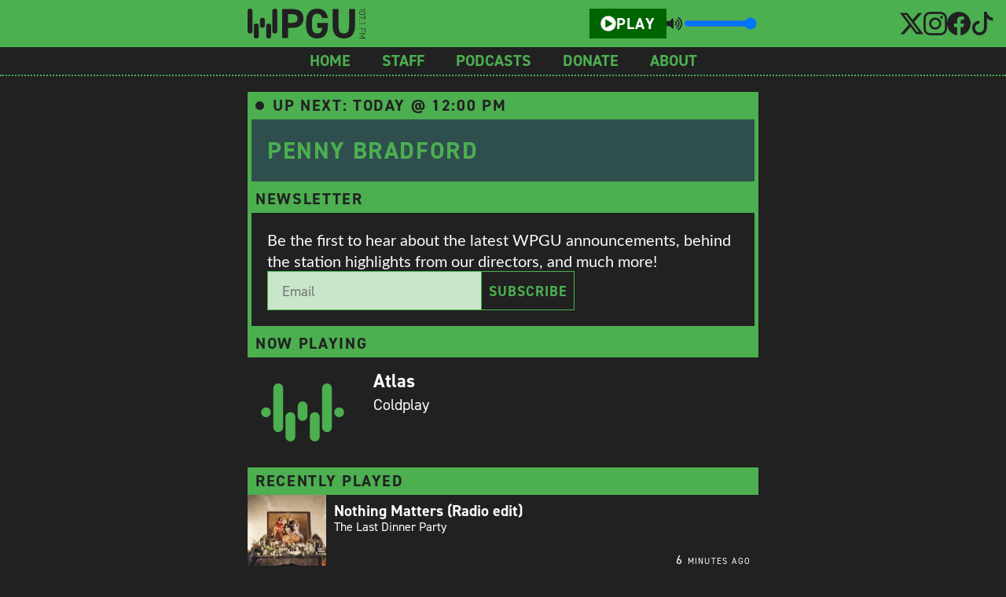

--- FILE ---
content_type: text/html; charset=utf-8
request_url: https://wpgu.com/?p=10272
body_size: 10179
content:
<!DOCTYPE html><html lang="en"><head><meta charSet="utf-8"/><meta name="viewport" content="width=device-width, initial-scale=1"/><link rel="preload" as="image" href="WPGU_Logo(OffBlack).svg"/><link rel="preload" as="image" href="placeholder.svg"/><link rel="stylesheet" href="/_next/static/css/9481989b87355abd.css" data-precedence="next"/><link rel="stylesheet" href="/_next/static/css/e3d379c2e8c5c86e.css" data-precedence="next"/><link rel="preload" as="script" fetchPriority="low" href="/_next/static/chunks/webpack-9de8bcc7e85545f3.js"/><script src="/_next/static/chunks/4bd1b696-21f374d1156f834a.js" async=""></script><script src="/_next/static/chunks/255-f8ac0e3c6fc5c36c.js" async=""></script><script src="/_next/static/chunks/main-app-e318ac43286a8847.js" async=""></script><script src="/_next/static/chunks/081ca426-8d1435076d82c191.js" async=""></script><script src="/_next/static/chunks/53c13509-dbf9b77220501abd.js" async=""></script><script src="/_next/static/chunks/8e1d74a4-36796dfa89c05349.js" async=""></script><script src="/_next/static/chunks/0e762574-3fba266b71b28749.js" async=""></script><script src="/_next/static/chunks/356-e5489542cb0f1b9a.js" async=""></script><script src="/_next/static/chunks/904-555c65b9b22735bf.js" async=""></script><script src="/_next/static/chunks/550-8788145a45165ae1.js" async=""></script><script src="/_next/static/chunks/app/layout-5d72f80529bd63a9.js" async=""></script><script src="/_next/static/chunks/app/page-a8e352a4b13eb2aa.js" async=""></script><link rel="preload" href="https://www.googletagmanager.com/gtag/js?id=G-W7F3MHVQR6" as="script"/><link rel="preload" href="https://cdn.broadstreetads.com/init-2.min.js" as="script"/><link rel="manifest" href="manifest.json"/><title>WPGU 107.1</title><meta name="description" content="Champaign&#x27;s student-run alternative radio station."/><meta property="og:title" content="WPGU 107.1"/><meta property="og:description" content="Champaign&#x27;s student-run alternative radio station."/><meta property="og:image:type" content="image/jpeg"/><meta property="og:image:width" content="1200"/><meta property="og:image:height" content="630"/><meta property="og:image" content="http://localhost:3000/opengraph-image.jpg?bea56611489c32fe"/><meta name="twitter:card" content="summary_large_image"/><meta name="twitter:title" content="WPGU 107.1"/><meta name="twitter:description" content="Champaign&#x27;s student-run alternative radio station."/><meta name="twitter:image:type" content="image/jpeg"/><meta name="twitter:image:width" content="1200"/><meta name="twitter:image:height" content="630"/><meta name="twitter:image" content="http://localhost:3000/opengraph-image.jpg?bea56611489c32fe"/><link rel="icon" href="/favicon.ico" type="image/x-icon" sizes="256x256"/><link rel="stylesheet" href="https://use.typekit.net/tao7kan.css"/><script src="/_next/static/chunks/polyfills-42372ed130431b0a.js" noModule=""></script></head><body><div hidden=""><!--$--><!--/$--></div><body><audio preload="none" controls="" class="banner_audioPlayer__XNJtc"><source src="https://ice64.securenetsystems.net/WPGUFM"/></audio><div class="banner_banner__6Ec_h"><div class="banner_bannerContent__LBGBt"><div class="banner_mobileMenuButton__Nf_dY"><svg stroke="currentColor" fill="currentColor" stroke-width="0" version="1.1" viewBox="0 0 17 17" height="1em" width="1em" xmlns="http://www.w3.org/2000/svg"><g></g><path d="M16 3v2h-15v-2h15zM1 10h15v-2h-15v2zM1 15h15v-2h-15v2z"></path></svg></div><a style="height:100%" href="/"><img alt="WPGU logo" width="150" height="100" decoding="async" data-nimg="1" style="color:transparent;height:100%" src="WPGU_Logo(OffBlack).svg"/></a><div class="livestream_playPauseContainer__IgA6q"><button class="livestream_playPauseButton__nfGCt livestream_paused__r8kex" aria-label="Play/Pause button"><svg stroke="currentColor" fill="currentColor" stroke-width="0" viewBox="0 0 512 512" height="1em" width="1em" xmlns="http://www.w3.org/2000/svg"><path d="M256 8C119 8 8 119 8 256s111 248 248 248 248-111 248-248S393 8 256 8zm115.7 272l-176 101c-15.8 8.8-35.7-2.5-35.7-21V152c0-18.4 19.8-29.8 35.7-21l176 107c16.4 9.2 16.4 32.9 0 42z"></path></svg>Play</button><div class="livestream_volumeContainer__Ogp7g"><a class="livestream_volumeButton____sKA" aria-label="Toggle mute button" href=""><svg stroke="currentColor" fill="currentColor" stroke-width="0" viewBox="0 0 576 512" height="1em" width="1em" xmlns="http://www.w3.org/2000/svg"><path d="M215.03 71.05L126.06 160H24c-13.26 0-24 10.74-24 24v144c0 13.25 10.74 24 24 24h102.06l88.97 88.95c15.03 15.03 40.97 4.47 40.97-16.97V88.02c0-21.46-25.96-31.98-40.97-16.97zm233.32-51.08c-11.17-7.33-26.18-4.24-33.51 6.95-7.34 11.17-4.22 26.18 6.95 33.51 66.27 43.49 105.82 116.6 105.82 195.58 0 78.98-39.55 152.09-105.82 195.58-11.17 7.32-14.29 22.34-6.95 33.5 7.04 10.71 21.93 14.56 33.51 6.95C528.27 439.58 576 351.33 576 256S528.27 72.43 448.35 19.97zM480 256c0-63.53-32.06-121.94-85.77-156.24-11.19-7.14-26.03-3.82-33.12 7.46s-3.78 26.21 7.41 33.36C408.27 165.97 432 209.11 432 256s-23.73 90.03-63.48 115.42c-11.19 7.14-14.5 22.07-7.41 33.36 6.51 10.36 21.12 15.14 33.12 7.46C447.94 377.94 480 319.54 480 256zm-141.77-76.87c-11.58-6.33-26.19-2.16-32.61 9.45-6.39 11.61-2.16 26.2 9.45 32.61C327.98 228.28 336 241.63 336 256c0 14.38-8.02 27.72-20.92 34.81-11.61 6.41-15.84 21-9.45 32.61 6.43 11.66 21.05 15.8 32.61 9.45 28.23-15.55 45.77-45 45.77-76.88s-17.54-61.32-45.78-76.86z"></path></svg></a><input aria-label="Volume slider" class="livestream_volumeSlider__2Je_v" type="range" min="0" max="1" step="0.01" value="1"/></div></div></div><div class="banner_socialsNoDisplay__noEl4"><div class="socialLinks_socialsContainer__Afjmn"><a href="https://x.com/WPGU1071" class="socialLinks_anchor__AcTaH"><svg stroke="currentColor" fill="currentColor" stroke-width="0" viewBox="0 0 16 16" height="1em" width="1em" xmlns="http://www.w3.org/2000/svg"><path d="M12.6.75h2.454l-5.36 6.142L16 15.25h-4.937l-3.867-5.07-4.425 5.07H.316l5.733-6.57L0 .75h5.063l3.495 4.633L12.601.75Zm-.86 13.028h1.36L4.323 2.145H2.865z"></path></svg></a><a href="https://www.instagram.com/wpguillini/" class="socialLinks_anchor__AcTaH"><svg stroke="currentColor" fill="currentColor" stroke-width="0" viewBox="0 0 16 16" height="1em" width="1em" xmlns="http://www.w3.org/2000/svg"><path d="M8 0C5.829 0 5.556.01 4.703.048 3.85.088 3.269.222 2.76.42a3.9 3.9 0 0 0-1.417.923A3.9 3.9 0 0 0 .42 2.76C.222 3.268.087 3.85.048 4.7.01 5.555 0 5.827 0 8.001c0 2.172.01 2.444.048 3.297.04.852.174 1.433.372 1.942.205.526.478.972.923 1.417.444.445.89.719 1.416.923.51.198 1.09.333 1.942.372C5.555 15.99 5.827 16 8 16s2.444-.01 3.298-.048c.851-.04 1.434-.174 1.943-.372a3.9 3.9 0 0 0 1.416-.923c.445-.445.718-.891.923-1.417.197-.509.332-1.09.372-1.942C15.99 10.445 16 10.173 16 8s-.01-2.445-.048-3.299c-.04-.851-.175-1.433-.372-1.941a3.9 3.9 0 0 0-.923-1.417A3.9 3.9 0 0 0 13.24.42c-.51-.198-1.092-.333-1.943-.372C10.443.01 10.172 0 7.998 0zm-.717 1.442h.718c2.136 0 2.389.007 3.232.046.78.035 1.204.166 1.486.275.373.145.64.319.92.599s.453.546.598.92c.11.281.24.705.275 1.485.039.843.047 1.096.047 3.231s-.008 2.389-.047 3.232c-.035.78-.166 1.203-.275 1.485a2.5 2.5 0 0 1-.599.919c-.28.28-.546.453-.92.598-.28.11-.704.24-1.485.276-.843.038-1.096.047-3.232.047s-2.39-.009-3.233-.047c-.78-.036-1.203-.166-1.485-.276a2.5 2.5 0 0 1-.92-.598 2.5 2.5 0 0 1-.6-.92c-.109-.281-.24-.705-.275-1.485-.038-.843-.046-1.096-.046-3.233s.008-2.388.046-3.231c.036-.78.166-1.204.276-1.486.145-.373.319-.64.599-.92s.546-.453.92-.598c.282-.11.705-.24 1.485-.276.738-.034 1.024-.044 2.515-.045zm4.988 1.328a.96.96 0 1 0 0 1.92.96.96 0 0 0 0-1.92m-4.27 1.122a4.109 4.109 0 1 0 0 8.217 4.109 4.109 0 0 0 0-8.217m0 1.441a2.667 2.667 0 1 1 0 5.334 2.667 2.667 0 0 1 0-5.334"></path></svg></a><a href="https://www.facebook.com/wpgu1071/" class="socialLinks_anchor__AcTaH"><svg stroke="currentColor" fill="currentColor" stroke-width="0" viewBox="0 0 16 16" height="1em" width="1em" xmlns="http://www.w3.org/2000/svg"><path d="M16 8.049c0-4.446-3.582-8.05-8-8.05C3.58 0-.002 3.603-.002 8.05c0 4.017 2.926 7.347 6.75 7.951v-5.625h-2.03V8.05H6.75V6.275c0-2.017 1.195-3.131 3.022-3.131.876 0 1.791.157 1.791.157v1.98h-1.009c-.993 0-1.303.621-1.303 1.258v1.51h2.218l-.354 2.326H9.25V16c3.824-.604 6.75-3.934 6.75-7.951"></path></svg></a><a href="https://www.tiktok.com/@wpgu_107.1" class="socialLinks_anchor__AcTaH"><svg stroke="currentColor" fill="currentColor" stroke-width="0" viewBox="0 0 16 16" height="1em" width="1em" xmlns="http://www.w3.org/2000/svg"><path d="M9 0h1.98c.144.715.54 1.617 1.235 2.512C12.895 3.389 13.797 4 15 4v2c-1.753 0-3.07-.814-4-1.829V11a5 5 0 1 1-5-5v2a3 3 0 1 0 3 3z"></path></svg></a></div></div></div><div class="banner_menuContainer__WJ2Pm"><nav class="banner_menu__0poSY"><a target="_self" href="/">Home</a><a target="_self" href="/staff">Staff</a><a target="_self" href="/podcasts">Podcasts</a><a target="_blank" href="https://illinimedia.org/donate/">Donate</a><a target="_self" href="/about">About</a></nav></div><main><div style="display:flex;flex-direction:column;gap:1em"><ins data-type="broadstreet" data-zone-id="70082" data-click-url-empty=""></ins><div><div class="card_header__FWwkC"><div class="card_circle__MYZ98 card_upcoming__mWZ9j"></div><span class="card_headerText__D0tOp"> <!-- -->Up next: Today @
    12:00 PM</span></div><div class="card_border__VO6EJ"><div class="googleCalendar_comingUpNext__IZKYU"><h2 class="googleCalendar_showTitle__kkyZe">PENNY BRADFORD<!-- --> </h2></div></div></div><div><div class="card_header__FWwkC"><span class="card_headerText__D0tOp"> <!-- -->Newsletter</span></div><div class="card_border__VO6EJ"><div class="newsletterSubscription_container__BiL5f"><p class="newsletterSubscription_newsletterCopy__g__NS">Be the first to hear about the latest WPGU announcements, behind the station highlights from our directors, and much more!</p><form class="newsletterSubscription_form__Dz0M7"><input class="newsletterSubscription_email__p_kcz" type="email" placeholder="Email" required=""/><button class="newsletterSubscription_button__PAnq0" type="submit"><div class="newsletterSubscription_alignBox__PKNsd">Subscribe</div></button></form></div></div></div><div><div><div class="card_header__FWwkC"><span class="card_headerText__D0tOp"> <!-- -->Now Playing</span></div><div class=""><div class="nowPlaying_row__d4JD_"><img alt="Album art for Atlas by Coldplay" width="200" height="200" decoding="async" data-nimg="1" class="nowPlaying_albumArt__GMm0b" style="color:transparent" src="placeholder.svg"/><div class="nowPlaying_nowPlayingText__Gszur"><div class="nowPlaying_songTitle__BRb3L">Atlas</div><div class="nowPlaying_songArtist__1S2_y">Coldplay</div></div></div></div></div><div><div class="card_header__FWwkC"><span class="card_headerText__D0tOp"> <!-- -->Recently Played</span></div><div class=""><div class="recentlyPlayedSong_parentContainer__sjfgG"><img alt="Album art for Nothing Matters (Radio edit) by The Last Dinner Party" loading="lazy" width="200" height="200" decoding="async" data-nimg="1" class="recentlyPlayedSong_albumArt__7l_zF" style="color:transparent" srcSet="/_next/image?url=https%3A%2F%2Fcdnrf.securenetsystems.net%2Ffile_radio%2Falbum_art%2FF%2F4%2FC%2F085AAAA5-8566-4B68-A21D652182230C4F.jpg&amp;w=256&amp;q=75 1x, /_next/image?url=https%3A%2F%2Fcdnrf.securenetsystems.net%2Ffile_radio%2Falbum_art%2FF%2F4%2FC%2F085AAAA5-8566-4B68-A21D652182230C4F.jpg&amp;w=640&amp;q=75 2x" src="/_next/image?url=https%3A%2F%2Fcdnrf.securenetsystems.net%2Ffile_radio%2Falbum_art%2FF%2F4%2FC%2F085AAAA5-8566-4B68-A21D652182230C4F.jpg&amp;w=640&amp;q=75"/><div class="recentlyPlayedSong_textContainer__aYIIC"><div class="recentlyPlayedSong_songTitle__OXli1">Nothing Matters (Radio edit)</div><div class="recentlyPlayedSong_songArtist__alHAM">The Last Dinner Party</div><div class="recentlyPlayedSong_songTime__eXp6v"><span>6 minutes ago</span></div></div></div><div class="recentlyPlayedSong_parentContainer__sjfgG"><img alt="Album art for Favourite by Fontaines D.C." loading="lazy" width="200" height="200" decoding="async" data-nimg="1" class="recentlyPlayedSong_albumArt__7l_zF" style="color:transparent" srcSet="/_next/image?url=https%3A%2F%2Fcdnrf.securenetsystems.net%2Ffile_radio%2Falbum_art%2F1%2FD%2F2%2F5926A193-E04C-4A1C-9E7CE2BFA1D2C2D1.jpg&amp;w=256&amp;q=75 1x, /_next/image?url=https%3A%2F%2Fcdnrf.securenetsystems.net%2Ffile_radio%2Falbum_art%2F1%2FD%2F2%2F5926A193-E04C-4A1C-9E7CE2BFA1D2C2D1.jpg&amp;w=640&amp;q=75 2x" src="/_next/image?url=https%3A%2F%2Fcdnrf.securenetsystems.net%2Ffile_radio%2Falbum_art%2F1%2FD%2F2%2F5926A193-E04C-4A1C-9E7CE2BFA1D2C2D1.jpg&amp;w=640&amp;q=75"/><div class="recentlyPlayedSong_textContainer__aYIIC"><div class="recentlyPlayedSong_songTitle__OXli1">Favourite</div><div class="recentlyPlayedSong_songArtist__alHAM">Fontaines D.C.</div><div class="recentlyPlayedSong_songTime__eXp6v"><span>11 minutes ago</span></div></div></div><div class="recentlyPlayedSong_parentContainer__sjfgG"><img alt="Album art for Funeral Pyre by Julien Baker" loading="lazy" width="200" height="200" decoding="async" data-nimg="1" class="recentlyPlayedSong_albumArt__7l_zF" style="color:transparent" src="placeholder.svg"/><div class="recentlyPlayedSong_textContainer__aYIIC"><div class="recentlyPlayedSong_songTitle__OXli1">Funeral Pyre</div><div class="recentlyPlayedSong_songArtist__alHAM">Julien Baker</div><div class="recentlyPlayedSong_songTime__eXp6v"><span>16 minutes ago</span></div></div></div><div class="recentlyPlayedSong_parentContainer__sjfgG"><img alt="Album art for Take Back the City by Snow Patrol" loading="lazy" width="200" height="200" decoding="async" data-nimg="1" class="recentlyPlayedSong_albumArt__7l_zF" style="color:transparent" srcSet="/_next/image?url=https%3A%2F%2Fcdnrf.securenetsystems.net%2Ffile_radio%2Falbum_art%2FB%2F1%2F5%2F51BJOLnwoWL.jpg&amp;w=256&amp;q=75 1x, /_next/image?url=https%3A%2F%2Fcdnrf.securenetsystems.net%2Ffile_radio%2Falbum_art%2FB%2F1%2F5%2F51BJOLnwoWL.jpg&amp;w=640&amp;q=75 2x" src="/_next/image?url=https%3A%2F%2Fcdnrf.securenetsystems.net%2Ffile_radio%2Falbum_art%2FB%2F1%2F5%2F51BJOLnwoWL.jpg&amp;w=640&amp;q=75"/><div class="recentlyPlayedSong_textContainer__aYIIC"><div class="recentlyPlayedSong_songTitle__OXli1">Take Back the City</div><div class="recentlyPlayedSong_songArtist__alHAM">Snow Patrol</div><div class="recentlyPlayedSong_songTime__eXp6v"><span>20 minutes ago</span></div></div></div><div class="recentlyPlayedSong_parentContainer__sjfgG"><img alt="Album art for Jean by Oregon Way" loading="lazy" width="200" height="200" decoding="async" data-nimg="1" class="recentlyPlayedSong_albumArt__7l_zF" style="color:transparent" src="placeholder.svg"/><div class="recentlyPlayedSong_textContainer__aYIIC"><div class="recentlyPlayedSong_songTitle__OXli1">Jean</div><div class="recentlyPlayedSong_songArtist__alHAM">Oregon Way</div><div class="recentlyPlayedSong_songTime__eXp6v"><span>23 minutes ago</span></div></div></div><div class="recentlyPlayedSong_parentContainer__sjfgG"><img alt="Album art for Balisong by Phantom Planet" loading="lazy" width="200" height="200" decoding="async" data-nimg="1" class="recentlyPlayedSong_albumArt__7l_zF" style="color:transparent" srcSet="/_next/image?url=https%3A%2F%2Fcdnrf.securenetsystems.net%2Ffile_radio%2Falbum_art%2F3%2F1%2F8%2F813D2ED120366995-500x500bb.jpg&amp;w=256&amp;q=75 1x, /_next/image?url=https%3A%2F%2Fcdnrf.securenetsystems.net%2Ffile_radio%2Falbum_art%2F3%2F1%2F8%2F813D2ED120366995-500x500bb.jpg&amp;w=640&amp;q=75 2x" src="/_next/image?url=https%3A%2F%2Fcdnrf.securenetsystems.net%2Ffile_radio%2Falbum_art%2F3%2F1%2F8%2F813D2ED120366995-500x500bb.jpg&amp;w=640&amp;q=75"/><div class="recentlyPlayedSong_textContainer__aYIIC"><div class="recentlyPlayedSong_songTitle__OXli1">Balisong</div><div class="recentlyPlayedSong_songArtist__alHAM">Phantom Planet</div><div class="recentlyPlayedSong_songTime__eXp6v"><span>27 minutes ago</span></div></div></div><div class="recentlyPlayedSong_parentContainer__sjfgG"><img alt="Album art for Neverender (ft. Tame Impala) by Justice" loading="lazy" width="200" height="200" decoding="async" data-nimg="1" class="recentlyPlayedSong_albumArt__7l_zF" style="color:transparent" srcSet="/_next/image?url=https%3A%2F%2Fcdnrf.securenetsystems.net%2Ffile_radio%2Falbum_art%2F9%2FC%2F3%2FCE3A7A61-9FA5-4C92-AE17F648784D03C9.jpg&amp;w=256&amp;q=75 1x, /_next/image?url=https%3A%2F%2Fcdnrf.securenetsystems.net%2Ffile_radio%2Falbum_art%2F9%2FC%2F3%2FCE3A7A61-9FA5-4C92-AE17F648784D03C9.jpg&amp;w=640&amp;q=75 2x" src="/_next/image?url=https%3A%2F%2Fcdnrf.securenetsystems.net%2Ffile_radio%2Falbum_art%2F9%2FC%2F3%2FCE3A7A61-9FA5-4C92-AE17F648784D03C9.jpg&amp;w=640&amp;q=75"/><div class="recentlyPlayedSong_textContainer__aYIIC"><div class="recentlyPlayedSong_songTitle__OXli1">Neverender (ft. Tame Impala)</div><div class="recentlyPlayedSong_songArtist__alHAM">Justice</div><div class="recentlyPlayedSong_songTime__eXp6v"><span>30 minutes ago</span></div></div></div><div class="recentlyPlayedSong_parentContainer__sjfgG"><img alt="Album art for Constant Companion by I, Alone" loading="lazy" width="200" height="200" decoding="async" data-nimg="1" class="recentlyPlayedSong_albumArt__7l_zF" style="color:transparent" src="placeholder.svg"/><div class="recentlyPlayedSong_textContainer__aYIIC"><div class="recentlyPlayedSong_songTitle__OXli1">Constant Companion</div><div class="recentlyPlayedSong_songArtist__alHAM">I, Alone</div><div class="recentlyPlayedSong_songTime__eXp6v"><span>34 minutes ago</span></div></div></div><div class="recentlyPlayedSong_parentContainer__sjfgG"><img alt="Album art for Longshot by Catfish And The Bottlemen" loading="lazy" width="200" height="200" decoding="async" data-nimg="1" class="recentlyPlayedSong_albumArt__7l_zF" style="color:transparent" srcSet="/_next/image?url=https%3A%2F%2Fcdnrf.securenetsystems.net%2Ffile_radio%2Falbum_art%2Fi%2Fb%2Fm%2Fmbid-c0669d87-f9ca-41db-8e5b-f0acdc299547-22125102202_thumb500.jpg&amp;w=256&amp;q=75 1x, /_next/image?url=https%3A%2F%2Fcdnrf.securenetsystems.net%2Ffile_radio%2Falbum_art%2Fi%2Fb%2Fm%2Fmbid-c0669d87-f9ca-41db-8e5b-f0acdc299547-22125102202_thumb500.jpg&amp;w=640&amp;q=75 2x" src="/_next/image?url=https%3A%2F%2Fcdnrf.securenetsystems.net%2Ffile_radio%2Falbum_art%2Fi%2Fb%2Fm%2Fmbid-c0669d87-f9ca-41db-8e5b-f0acdc299547-22125102202_thumb500.jpg&amp;w=640&amp;q=75"/><div class="recentlyPlayedSong_textContainer__aYIIC"><div class="recentlyPlayedSong_songTitle__OXli1">Longshot</div><div class="recentlyPlayedSong_songArtist__alHAM">Catfish And The Bottlemen</div><div class="recentlyPlayedSong_songTime__eXp6v"><span>38 minutes ago</span></div></div></div><div class="recentlyPlayedSong_parentContainer__sjfgG"><img alt="Album art for The Swimmer by The Gorgeous Nothings" loading="lazy" width="200" height="200" decoding="async" data-nimg="1" class="recentlyPlayedSong_albumArt__7l_zF" style="color:transparent" src="placeholder.svg"/><div class="recentlyPlayedSong_textContainer__aYIIC"><div class="recentlyPlayedSong_songTitle__OXli1">The Swimmer</div><div class="recentlyPlayedSong_songArtist__alHAM">The Gorgeous Nothings</div><div class="recentlyPlayedSong_songTime__eXp6v"><span>43 minutes ago</span></div></div></div><div class="recentlyPlayedSong_parentContainer__sjfgG"><img alt="Album art for Don&#x27;t Let Me Down by Milky Chance &amp; Jack Johnson" loading="lazy" width="200" height="200" decoding="async" data-nimg="1" class="recentlyPlayedSong_albumArt__7l_zF" style="color:transparent" srcSet="/_next/image?url=https%3A%2F%2Fcdnrf.securenetsystems.net%2Ffile_radio%2Falbum_art%2Fc%2F2%2F8%2F82c3de92-b025-47b4-93bb-f18ecbe1163f-26086722443_thumb500.jpg&amp;w=256&amp;q=75 1x, /_next/image?url=https%3A%2F%2Fcdnrf.securenetsystems.net%2Ffile_radio%2Falbum_art%2Fc%2F2%2F8%2F82c3de92-b025-47b4-93bb-f18ecbe1163f-26086722443_thumb500.jpg&amp;w=640&amp;q=75 2x" src="/_next/image?url=https%3A%2F%2Fcdnrf.securenetsystems.net%2Ffile_radio%2Falbum_art%2Fc%2F2%2F8%2F82c3de92-b025-47b4-93bb-f18ecbe1163f-26086722443_thumb500.jpg&amp;w=640&amp;q=75"/><div class="recentlyPlayedSong_textContainer__aYIIC"><div class="recentlyPlayedSong_songTitle__OXli1">Don&#x27;t Let Me Down</div><div class="recentlyPlayedSong_songArtist__alHAM">Milky Chance &amp; Jack Johnson</div><div class="recentlyPlayedSong_songTime__eXp6v"><span>46 minutes ago</span></div></div></div><div class="recentlyPlayedSong_parentContainer__sjfgG"><img alt="Album art for Sure Shot by Beastie Boys" loading="lazy" width="200" height="200" decoding="async" data-nimg="1" class="recentlyPlayedSong_albumArt__7l_zF" style="color:transparent" srcSet="/_next/image?url=https%3A%2F%2Fcdnrf.securenetsystems.net%2Ffile_radio%2Falbum_art%2Fp%2F1%2F5%2F51pVWJzI00L.jpg&amp;w=256&amp;q=75 1x, /_next/image?url=https%3A%2F%2Fcdnrf.securenetsystems.net%2Ffile_radio%2Falbum_art%2Fp%2F1%2F5%2F51pVWJzI00L.jpg&amp;w=640&amp;q=75 2x" src="/_next/image?url=https%3A%2F%2Fcdnrf.securenetsystems.net%2Ffile_radio%2Falbum_art%2Fp%2F1%2F5%2F51pVWJzI00L.jpg&amp;w=640&amp;q=75"/><div class="recentlyPlayedSong_textContainer__aYIIC"><div class="recentlyPlayedSong_songTitle__OXli1">Sure Shot</div><div class="recentlyPlayedSong_songArtist__alHAM">Beastie Boys</div><div class="recentlyPlayedSong_songTime__eXp6v"><span>50 minutes ago</span></div></div></div><div class="recentlyPlayedSong_parentContainer__sjfgG"><img alt="Album art for Shelter by FINNEAS" loading="lazy" width="200" height="200" decoding="async" data-nimg="1" class="recentlyPlayedSong_albumArt__7l_zF" style="color:transparent" src="placeholder.svg"/><div class="recentlyPlayedSong_textContainer__aYIIC"><div class="recentlyPlayedSong_songTitle__OXli1">Shelter</div><div class="recentlyPlayedSong_songArtist__alHAM">FINNEAS</div><div class="recentlyPlayedSong_songTime__eXp6v"><span>53 minutes ago</span></div></div></div><div class="recentlyPlayedSong_parentContainer__sjfgG"><img alt="Album art for Dreams by Jade Bird" loading="lazy" width="200" height="200" decoding="async" data-nimg="1" class="recentlyPlayedSong_albumArt__7l_zF" style="color:transparent" src="placeholder.svg"/><div class="recentlyPlayedSong_textContainer__aYIIC"><div class="recentlyPlayedSong_songTitle__OXli1">Dreams</div><div class="recentlyPlayedSong_songArtist__alHAM">Jade Bird</div><div class="recentlyPlayedSong_songTime__eXp6v"><span>58 minutes ago</span></div></div></div><div class="recentlyPlayedSong_parentContainer__sjfgG"><img alt="Album art for Shady Lane by Pavement" loading="lazy" width="200" height="200" decoding="async" data-nimg="1" class="recentlyPlayedSong_albumArt__7l_zF" style="color:transparent" src="placeholder.svg"/><div class="recentlyPlayedSong_textContainer__aYIIC"><div class="recentlyPlayedSong_songTitle__OXli1">Shady Lane</div><div class="recentlyPlayedSong_songArtist__alHAM">Pavement</div><div class="recentlyPlayedSong_songTime__eXp6v"><span>Over an hour ago</span></div></div></div><div class="recentlyPlayedSong_parentContainer__sjfgG"><img alt="Album art for Pure Morning by Placebo" loading="lazy" width="200" height="200" decoding="async" data-nimg="1" class="recentlyPlayedSong_albumArt__7l_zF" style="color:transparent" srcSet="/_next/image?url=https%3A%2F%2Fcdnrf.securenetsystems.net%2Ffile_radio%2Falbum_art%2FS%2F1%2F5%2F51SdRLOrYpL.jpg&amp;w=256&amp;q=75 1x, /_next/image?url=https%3A%2F%2Fcdnrf.securenetsystems.net%2Ffile_radio%2Falbum_art%2FS%2F1%2F5%2F51SdRLOrYpL.jpg&amp;w=640&amp;q=75 2x" src="/_next/image?url=https%3A%2F%2Fcdnrf.securenetsystems.net%2Ffile_radio%2Falbum_art%2FS%2F1%2F5%2F51SdRLOrYpL.jpg&amp;w=640&amp;q=75"/><div class="recentlyPlayedSong_textContainer__aYIIC"><div class="recentlyPlayedSong_songTitle__OXli1">Pure Morning</div><div class="recentlyPlayedSong_songArtist__alHAM">Placebo</div><div class="recentlyPlayedSong_songTime__eXp6v"><span>Over an hour ago</span></div></div></div><div class="recentlyPlayedSong_parentContainer__sjfgG"><img alt="Album art for Enough by Jeff Tweedy" loading="lazy" width="200" height="200" decoding="async" data-nimg="1" class="recentlyPlayedSong_albumArt__7l_zF" style="color:transparent" src="placeholder.svg"/><div class="recentlyPlayedSong_textContainer__aYIIC"><div class="recentlyPlayedSong_songTitle__OXli1">Enough</div><div class="recentlyPlayedSong_songArtist__alHAM">Jeff Tweedy</div><div class="recentlyPlayedSong_songTime__eXp6v"><span>Over an hour ago</span></div></div></div><div class="recentlyPlayedSong_parentContainer__sjfgG"><img alt="Album art for royal screw up by soccer mommy" loading="lazy" width="200" height="200" decoding="async" data-nimg="1" class="recentlyPlayedSong_albumArt__7l_zF" style="color:transparent" src="placeholder.svg"/><div class="recentlyPlayedSong_textContainer__aYIIC"><div class="recentlyPlayedSong_songTitle__OXli1">royal screw up</div><div class="recentlyPlayedSong_songArtist__alHAM">soccer mommy</div><div class="recentlyPlayedSong_songTime__eXp6v"><span>Over an hour ago</span></div></div></div><div class="recentlyPlayedSong_parentContainer__sjfgG"><img alt="Album art for Dancing On My Own by The Regrettes" loading="lazy" width="200" height="200" decoding="async" data-nimg="1" class="recentlyPlayedSong_albumArt__7l_zF" style="color:transparent" srcSet="/_next/image?url=https%3A%2F%2Fcdnrf.securenetsystems.net%2Ffile_radio%2Falbum_art%2F0%2F8%2F4%2F051555B0-2396-4B09-B2A1B25B8E0D2480.jpg&amp;w=256&amp;q=75 1x, /_next/image?url=https%3A%2F%2Fcdnrf.securenetsystems.net%2Ffile_radio%2Falbum_art%2F0%2F8%2F4%2F051555B0-2396-4B09-B2A1B25B8E0D2480.jpg&amp;w=640&amp;q=75 2x" src="/_next/image?url=https%3A%2F%2Fcdnrf.securenetsystems.net%2Ffile_radio%2Falbum_art%2F0%2F8%2F4%2F051555B0-2396-4B09-B2A1B25B8E0D2480.jpg&amp;w=640&amp;q=75"/><div class="recentlyPlayedSong_textContainer__aYIIC"><div class="recentlyPlayedSong_songTitle__OXli1">Dancing On My Own</div><div class="recentlyPlayedSong_songArtist__alHAM">The Regrettes</div><div class="recentlyPlayedSong_songTime__eXp6v"><span>Over an hour ago</span></div></div></div><div class="recentlyPlayedSong_parentContainer__sjfgG"><img alt="Album art for Sports by Beach Bunny" loading="lazy" width="200" height="200" decoding="async" data-nimg="1" class="recentlyPlayedSong_albumArt__7l_zF" style="color:transparent" srcSet="/_next/image?url=https%3A%2F%2Fcdnrf.securenetsystems.net%2Ffile_radio%2Falbum_art%2Fb%2F6%2F2%2F26b12a5d-5bf3-458d-b854-79afb74c64ac-23996596551_thumb500.jpg&amp;w=256&amp;q=75 1x, /_next/image?url=https%3A%2F%2Fcdnrf.securenetsystems.net%2Ffile_radio%2Falbum_art%2Fb%2F6%2F2%2F26b12a5d-5bf3-458d-b854-79afb74c64ac-23996596551_thumb500.jpg&amp;w=640&amp;q=75 2x" src="/_next/image?url=https%3A%2F%2Fcdnrf.securenetsystems.net%2Ffile_radio%2Falbum_art%2Fb%2F6%2F2%2F26b12a5d-5bf3-458d-b854-79afb74c64ac-23996596551_thumb500.jpg&amp;w=640&amp;q=75"/><div class="recentlyPlayedSong_textContainer__aYIIC"><div class="recentlyPlayedSong_songTitle__OXli1">Sports</div><div class="recentlyPlayedSong_songArtist__alHAM">Beach Bunny</div><div class="recentlyPlayedSong_songTime__eXp6v"><span>Over an hour ago</span></div></div></div><div class="recentlyPlayedSong_parentContainer__sjfgG"><img alt="Album art for Light by Sun Stereo" loading="lazy" width="200" height="200" decoding="async" data-nimg="1" class="recentlyPlayedSong_albumArt__7l_zF" style="color:transparent" src="placeholder.svg"/><div class="recentlyPlayedSong_textContainer__aYIIC"><div class="recentlyPlayedSong_songTitle__OXli1">Light</div><div class="recentlyPlayedSong_songArtist__alHAM">Sun Stereo</div><div class="recentlyPlayedSong_songTime__eXp6v"><span>Over an hour ago</span></div></div></div><div class="recentlyPlayedSong_parentContainer__sjfgG"><img alt="Album art for One Magic Moment by Bad Suns" loading="lazy" width="200" height="200" decoding="async" data-nimg="1" class="recentlyPlayedSong_albumArt__7l_zF" style="color:transparent" srcSet="/_next/image?url=https%3A%2F%2Fcdnrf.securenetsystems.net%2Ffile_radio%2Falbum_art%2F7%2F5%2F9%2F9571A962118763F1-500x500bb.jpg&amp;w=256&amp;q=75 1x, /_next/image?url=https%3A%2F%2Fcdnrf.securenetsystems.net%2Ffile_radio%2Falbum_art%2F7%2F5%2F9%2F9571A962118763F1-500x500bb.jpg&amp;w=640&amp;q=75 2x" src="/_next/image?url=https%3A%2F%2Fcdnrf.securenetsystems.net%2Ffile_radio%2Falbum_art%2F7%2F5%2F9%2F9571A962118763F1-500x500bb.jpg&amp;w=640&amp;q=75"/><div class="recentlyPlayedSong_textContainer__aYIIC"><div class="recentlyPlayedSong_songTitle__OXli1">One Magic Moment</div><div class="recentlyPlayedSong_songArtist__alHAM">Bad Suns</div><div class="recentlyPlayedSong_songTime__eXp6v"><span>Over an hour ago</span></div></div></div><div class="recentlyPlayedSong_parentContainer__sjfgG"><img alt="Album art for That&#x27;s All It Is by The Snuts" loading="lazy" width="200" height="200" decoding="async" data-nimg="1" class="recentlyPlayedSong_albumArt__7l_zF" style="color:transparent" srcSet="/_next/image?url=https%3A%2F%2Fcdnrf.securenetsystems.net%2Ffile_radio%2Falbum_art%2Fc%2Fe%2F0%2F0ec05ea5-15e1-4c9f-a1e3-cff16e0eeaf8-27696910762_thumb500.jpg&amp;w=256&amp;q=75 1x, /_next/image?url=https%3A%2F%2Fcdnrf.securenetsystems.net%2Ffile_radio%2Falbum_art%2Fc%2Fe%2F0%2F0ec05ea5-15e1-4c9f-a1e3-cff16e0eeaf8-27696910762_thumb500.jpg&amp;w=640&amp;q=75 2x" src="/_next/image?url=https%3A%2F%2Fcdnrf.securenetsystems.net%2Ffile_radio%2Falbum_art%2Fc%2Fe%2F0%2F0ec05ea5-15e1-4c9f-a1e3-cff16e0eeaf8-27696910762_thumb500.jpg&amp;w=640&amp;q=75"/><div class="recentlyPlayedSong_textContainer__aYIIC"><div class="recentlyPlayedSong_songTitle__OXli1">That&#x27;s All It Is</div><div class="recentlyPlayedSong_songArtist__alHAM">The Snuts</div><div class="recentlyPlayedSong_songTime__eXp6v"><span>Over an hour ago</span></div></div></div><div class="recentlyPlayedSong_parentContainer__sjfgG"><img alt="Album art for Bummerland by AJR" loading="lazy" width="200" height="200" decoding="async" data-nimg="1" class="recentlyPlayedSong_albumArt__7l_zF" style="color:transparent" srcSet="/_next/image?url=https%3A%2F%2Fcdnrf.securenetsystems.net%2Ffile_radio%2Falbum_art%2F1%2Ff%2Fe%2Fef19043a-8cda-408b-bede-062b06ee33df-27192103817_thumb500.jpg&amp;w=256&amp;q=75 1x, /_next/image?url=https%3A%2F%2Fcdnrf.securenetsystems.net%2Ffile_radio%2Falbum_art%2F1%2Ff%2Fe%2Fef19043a-8cda-408b-bede-062b06ee33df-27192103817_thumb500.jpg&amp;w=640&amp;q=75 2x" src="/_next/image?url=https%3A%2F%2Fcdnrf.securenetsystems.net%2Ffile_radio%2Falbum_art%2F1%2Ff%2Fe%2Fef19043a-8cda-408b-bede-062b06ee33df-27192103817_thumb500.jpg&amp;w=640&amp;q=75"/><div class="recentlyPlayedSong_textContainer__aYIIC"><div class="recentlyPlayedSong_songTitle__OXli1">Bummerland</div><div class="recentlyPlayedSong_songArtist__alHAM">AJR</div><div class="recentlyPlayedSong_songTime__eXp6v"><span>Over an hour ago</span></div></div></div><div class="recentlyPlayedSong_parentContainer__sjfgG"><img alt="Album art for I Want it All by Katie Gavin" loading="lazy" width="200" height="200" decoding="async" data-nimg="1" class="recentlyPlayedSong_albumArt__7l_zF" style="color:transparent" srcSet="/_next/image?url=https%3A%2F%2Fcdnrf.securenetsystems.net%2Ffile_radio%2Falbum_art%2FA%2FF%2F9%2F81389FA7-0C0E-462D-83E6DE3EA98389FA.jpg&amp;w=256&amp;q=75 1x, /_next/image?url=https%3A%2F%2Fcdnrf.securenetsystems.net%2Ffile_radio%2Falbum_art%2FA%2FF%2F9%2F81389FA7-0C0E-462D-83E6DE3EA98389FA.jpg&amp;w=640&amp;q=75 2x" src="/_next/image?url=https%3A%2F%2Fcdnrf.securenetsystems.net%2Ffile_radio%2Falbum_art%2FA%2FF%2F9%2F81389FA7-0C0E-462D-83E6DE3EA98389FA.jpg&amp;w=640&amp;q=75"/><div class="recentlyPlayedSong_textContainer__aYIIC"><div class="recentlyPlayedSong_songTitle__OXli1">I Want it All</div><div class="recentlyPlayedSong_songArtist__alHAM">Katie Gavin</div><div class="recentlyPlayedSong_songTime__eXp6v"><span>Over an hour ago</span></div></div></div><div class="recentlyPlayedSong_parentContainer__sjfgG"><img alt="Album art for I&#x27;m on Fire by Awolnation" loading="lazy" width="200" height="200" decoding="async" data-nimg="1" class="recentlyPlayedSong_albumArt__7l_zF" style="color:transparent" src="placeholder.svg"/><div class="recentlyPlayedSong_textContainer__aYIIC"><div class="recentlyPlayedSong_songTitle__OXli1">I&#x27;m on Fire</div><div class="recentlyPlayedSong_songArtist__alHAM">Awolnation</div><div class="recentlyPlayedSong_songTime__eXp6v"><span>Over an hour ago</span></div></div></div><div class="recentlyPlayedSong_parentContainer__sjfgG"><img alt="Album art for Catastrophize by Noah Kahan" loading="lazy" width="200" height="200" decoding="async" data-nimg="1" class="recentlyPlayedSong_albumArt__7l_zF" style="color:transparent" src="placeholder.svg"/><div class="recentlyPlayedSong_textContainer__aYIIC"><div class="recentlyPlayedSong_songTitle__OXli1">Catastrophize</div><div class="recentlyPlayedSong_songArtist__alHAM">Noah Kahan</div><div class="recentlyPlayedSong_songTime__eXp6v"><span>Over an hour ago</span></div></div></div><div class="recentlyPlayedSong_parentContainer__sjfgG"><img alt="Album art for One Day by Michael Skibski" loading="lazy" width="200" height="200" decoding="async" data-nimg="1" class="recentlyPlayedSong_albumArt__7l_zF" style="color:transparent" src="placeholder.svg"/><div class="recentlyPlayedSong_textContainer__aYIIC"><div class="recentlyPlayedSong_songTitle__OXli1">One Day</div><div class="recentlyPlayedSong_songArtist__alHAM">Michael Skibski</div><div class="recentlyPlayedSong_songTime__eXp6v"><span>Over an hour ago</span></div></div></div><div class="recentlyPlayedSong_parentContainer__sjfgG"><img alt="Album art for All or Nothin by Junior Mesa" loading="lazy" width="200" height="200" decoding="async" data-nimg="1" class="recentlyPlayedSong_albumArt__7l_zF" style="color:transparent" src="placeholder.svg"/><div class="recentlyPlayedSong_textContainer__aYIIC"><div class="recentlyPlayedSong_songTitle__OXli1">All or Nothin</div><div class="recentlyPlayedSong_songArtist__alHAM">Junior Mesa</div><div class="recentlyPlayedSong_songTime__eXp6v"><span>Over an hour ago</span></div></div></div></div></div></div></div><!--$--><!--/$--></main><footer><div class="footer_container__RjHDT"><div class="footer_row__sCTri"><span>© <!-- -->2026<!-- --> <a href="http://illinimedia.org/" target="_blank" rel="noopener noreferrer">Illini Media Company</a></span>❉<a href="https://publicfiles.fcc.gov/fm-profile/wpgu#details" target="_blank" rel="noopener noreferrer">FCC public file</a></div><div class="phoneNumber_phoneNumberContainer__nRAGF"><svg stroke="currentColor" fill="currentColor" stroke-width="0" viewBox="0 0 512 512" height="1em" width="1em" xmlns="http://www.w3.org/2000/svg"><path d="M256 92.6c-69.6-.1-139.1 11.6-208.56 35.4 0 0-9.87 22.6-17.98 41.3a46.9 46.9 0 0 0-3.49 12.2c48.55-18.4 97.13-31 145.63-38 4.5-8.8 13.7-14.6 23.9-14.6h17.3c7.9 0 15.1 3.4 20.1 8.9 15.4-.6 30.8-.7 46.4-.1 4.9-5.5 12.1-8.8 19.8-8.8h17.3c10.1 0 19.1 5.6 23.7 14.1 48.7 6.6 97.2 19.4 145.9 38.3-.7-4-1.8-8.2-3.5-12-8.1-18.7-18-41.3-18-41.3-69.5-23.4-139-35.33-208.5-35.4zm-60.5 53.6c-4.7 0-8.8 3.4-9.6 8.1l-6.7 40.4c-12.1 2.2-23.9 5-35.3 8.4-9.8 3-17.6 10.4-21.2 19.9-13.8 37-48.72 130.6-48.72 130.6H438s-34.8-93.5-48.7-130.6c-3.5-9.5-11.4-17-21.2-19.9-11.4-3.4-23.2-6.2-35.3-8.4l-6.8-40.4c-.8-4.7-4.8-8.1-9.6-8.1h-17.3c-4.6 0-8.7 3.2-9.5 7.8l-2.2 10.6h-62.9l-2.2-10.6c-.8-4.6-4.8-7.8-9.5-7.8zm163.8 17.3-2.7 18.6c5.6 1.4 11.1 2.8 16.4 4.5 14 6.2 25.7 15.7 31.1 27.2l64.8 15.5c6.4-9.8 13.6-18.7 16.3-29.8-42-16.6-83.9-28.7-125.9-36zm-206.5.5c-42 7.5-84.01 19.4-126.02 35.6 3.05 11.7 9.6 19.6 16.31 29.7l64.81-15.5c5.9-13 17.2-23 31-27.2 5.5-1.6 11-3.1 16.5-4.5zM256 197.3c44.7 0 81 30.9 81 69s-36.3 68.9-81 68.9-81.1-30.8-81.1-68.9c0-38.1 36.4-69 81.1-69zm0 17.6c-30.1 0-54.5 20.8-54.5 46.4 0 25.6 24.4 46.4 54.5 46.4s54.4-20.8 54.4-46.4c0-25.6-24.3-46.4-54.4-46.4zM73.97 376.5l21.76 42.9H416.2l21.7-42.9z"></path></svg><a href="tel:2173371071">(217) 337-1071</a></div></div></footer><script defer src="https://static.cloudflareinsights.com/beacon.min.js/vcd15cbe7772f49c399c6a5babf22c1241717689176015" integrity="sha512-ZpsOmlRQV6y907TI0dKBHq9Md29nnaEIPlkf84rnaERnq6zvWvPUqr2ft8M1aS28oN72PdrCzSjY4U6VaAw1EQ==" data-cf-beacon='{"version":"2024.11.0","token":"44105213bd1543bca2bce2e49c4dd62b","r":1,"server_timing":{"name":{"cfCacheStatus":true,"cfEdge":true,"cfExtPri":true,"cfL4":true,"cfOrigin":true,"cfSpeedBrain":true},"location_startswith":null}}' crossorigin="anonymous"></script>
</body><script src="/_next/static/chunks/webpack-9de8bcc7e85545f3.js" id="_R_" async=""></script><script>(self.__next_f=self.__next_f||[]).push([0])</script><script>self.__next_f.push([1,"1:\"$Sreact.fragment\"\n2:I[8332,[\"456\",\"static/chunks/081ca426-8d1435076d82c191.js\",\"446\",\"static/chunks/53c13509-dbf9b77220501abd.js\",\"711\",\"static/chunks/8e1d74a4-36796dfa89c05349.js\",\"87\",\"static/chunks/0e762574-3fba266b71b28749.js\",\"356\",\"static/chunks/356-e5489542cb0f1b9a.js\",\"904\",\"static/chunks/904-555c65b9b22735bf.js\",\"550\",\"static/chunks/550-8788145a45165ae1.js\",\"177\",\"static/chunks/app/layout-5d72f80529bd63a9.js\"],\"GoogleAnalytics\"]\n3:I[3144,[\"456\",\"static/chunks/081ca426-8d1435076d82c191.js\",\"446\",\"static/chunks/53c13509-dbf9b77220501abd.js\",\"711\",\"static/chunks/8e1d74a4-36796dfa89c05349.js\",\"87\",\"static/chunks/0e762574-3fba266b71b28749.js\",\"356\",\"static/chunks/356-e5489542cb0f1b9a.js\",\"904\",\"static/chunks/904-555c65b9b22735bf.js\",\"550\",\"static/chunks/550-8788145a45165ae1.js\",\"177\",\"static/chunks/app/layout-5d72f80529bd63a9.js\"],\"default\"]\n4:I[9766,[],\"\"]\n5:I[8924,[],\"\"]\n8:I[4431,[],\"OutletBoundary\"]\na:I[5278,[],\"AsyncMetadataOutlet\"]\nc:I[4431,[],\"ViewportBoundary\"]\ne:I[4431,[],\"MetadataBoundary\"]\nf:\"$Sreact.suspense\"\n11:I[7150,[],\"\"]\n:HL[\"/_next/static/css/9481989b87355abd.css\",\"style\"]\n:HL[\"/_next/static/css/e3d379c2e8c5c86e.css\",\"style\"]\n"])</script><script>self.__next_f.push([1,"0:{\"P\":null,\"b\":\"Zh9m3ktvuxuzdLjnbN3Ol\",\"p\":\"\",\"c\":[\"\",\"?p=10272\"],\"i\":false,\"f\":[[[\"\",{\"children\":[\"__PAGE__?{\\\"p\\\":\\\"10272\\\"}\",{}]},\"$undefined\",\"$undefined\",true],[\"\",[\"$\",\"$1\",\"c\",{\"children\":[[[\"$\",\"link\",\"0\",{\"rel\":\"stylesheet\",\"href\":\"/_next/static/css/9481989b87355abd.css\",\"precedence\":\"next\",\"crossOrigin\":\"$undefined\",\"nonce\":\"$undefined\"}]],[\"$\",\"html\",null,{\"lang\":\"en\",\"children\":[[\"$\",\"head\",null,{\"children\":[[\"$\",\"link\",null,{\"rel\":\"manifest\",\"href\":\"manifest.json\"}],[\"$\",\"link\",null,{\"rel\":\"stylesheet\",\"href\":\"https://use.typekit.net/tao7kan.css\"}]]}],[\"$\",\"body\",null,{\"children\":[[\"$\",\"$L2\",null,{\"gaId\":\"G-W7F3MHVQR6\"}],[\"$\",\"body\",null,{\"children\":[[\"$\",\"$L3\",null,{}],[\"$\",\"main\",null,{\"children\":[\"$\",\"$L4\",null,{\"parallelRouterKey\":\"children\",\"error\":\"$undefined\",\"errorStyles\":\"$undefined\",\"errorScripts\":\"$undefined\",\"template\":[\"$\",\"$L5\",null,{}],\"templateStyles\":\"$undefined\",\"templateScripts\":\"$undefined\",\"notFound\":[[\"$\",\"div\",null,{\"style\":{\"textAlign\":\"center\",\"backgroundColor\":\"#212121\",\"color\":\"white\",\"padding\":\"1em\"},\"children\":[[\"$\",\"h1\",null,{\"children\":\"404 - Not Found\"}],[\"$\",\"p\",null,{\"children\":\"As of February 2025, we've started the process of transferring over written content from the old site, check back soon!\"}]]}],[]],\"forbidden\":\"$undefined\",\"unauthorized\":\"$undefined\"}]}],[\"$\",\"footer\",null,{\"children\":[\"$\",\"div\",null,{\"className\":\"footer_container__RjHDT\",\"children\":[[\"$\",\"div\",null,{\"className\":\"footer_row__sCTri\",\"children\":[[\"$\",\"span\",null,{\"children\":[\"© \",2026,\" \",[\"$\",\"a\",null,{\"href\":\"http://illinimedia.org/\",\"target\":\"_blank\",\"rel\":\"noopener noreferrer\",\"children\":\"Illini Media Company\"}]]}],\"❉\",[\"$\",\"a\",null,{\"href\":\"https://publicfiles.fcc.gov/fm-profile/wpgu#details\",\"target\":\"_blank\",\"rel\":\"noopener noreferrer\",\"children\":\"FCC public file\"}]]}],\"$L6\"]}]}]]}]]}]]}]]}],{\"children\":[\"__PAGE__\",[\"$\",\"$1\",\"c\",{\"children\":[\"$L7\",[[\"$\",\"link\",\"0\",{\"rel\":\"stylesheet\",\"href\":\"/_next/static/css/e3d379c2e8c5c86e.css\",\"precedence\":\"next\",\"crossOrigin\":\"$undefined\",\"nonce\":\"$undefined\"}]],[\"$\",\"$L8\",null,{\"children\":[\"$L9\",[\"$\",\"$La\",null,{\"promise\":\"$@b\"}]]}]]}],{},null,false]},null,false],[\"$\",\"$1\",\"h\",{\"children\":[null,[[\"$\",\"$Lc\",null,{\"children\":\"$Ld\"}],null],[\"$\",\"$Le\",null,{\"children\":[\"$\",\"div\",null,{\"hidden\":true,\"children\":[\"$\",\"$f\",null,{\"fallback\":null,\"children\":\"$L10\"}]}]}]]}],false]],\"m\":\"$undefined\",\"G\":[\"$11\",[]],\"s\":false,\"S\":true}\n"])</script><script>self.__next_f.push([1,"d:[[\"$\",\"meta\",\"0\",{\"charSet\":\"utf-8\"}],[\"$\",\"meta\",\"1\",{\"name\":\"viewport\",\"content\":\"width=device-width, initial-scale=1\"}]]\n9:null\n"])</script><script>self.__next_f.push([1,"12:T4b1,"])</script><script>self.__next_f.push([1,"M256 92.6c-69.6-.1-139.1 11.6-208.56 35.4 0 0-9.87 22.6-17.98 41.3a46.9 46.9 0 0 0-3.49 12.2c48.55-18.4 97.13-31 145.63-38 4.5-8.8 13.7-14.6 23.9-14.6h17.3c7.9 0 15.1 3.4 20.1 8.9 15.4-.6 30.8-.7 46.4-.1 4.9-5.5 12.1-8.8 19.8-8.8h17.3c10.1 0 19.1 5.6 23.7 14.1 48.7 6.6 97.2 19.4 145.9 38.3-.7-4-1.8-8.2-3.5-12-8.1-18.7-18-41.3-18-41.3-69.5-23.4-139-35.33-208.5-35.4zm-60.5 53.6c-4.7 0-8.8 3.4-9.6 8.1l-6.7 40.4c-12.1 2.2-23.9 5-35.3 8.4-9.8 3-17.6 10.4-21.2 19.9-13.8 37-48.72 130.6-48.72 130.6H438s-34.8-93.5-48.7-130.6c-3.5-9.5-11.4-17-21.2-19.9-11.4-3.4-23.2-6.2-35.3-8.4l-6.8-40.4c-.8-4.7-4.8-8.1-9.6-8.1h-17.3c-4.6 0-8.7 3.2-9.5 7.8l-2.2 10.6h-62.9l-2.2-10.6c-.8-4.6-4.8-7.8-9.5-7.8zm163.8 17.3-2.7 18.6c5.6 1.4 11.1 2.8 16.4 4.5 14 6.2 25.7 15.7 31.1 27.2l64.8 15.5c6.4-9.8 13.6-18.7 16.3-29.8-42-16.6-83.9-28.7-125.9-36zm-206.5.5c-42 7.5-84.01 19.4-126.02 35.6 3.05 11.7 9.6 19.6 16.31 29.7l64.81-15.5c5.9-13 17.2-23 31-27.2 5.5-1.6 11-3.1 16.5-4.5zM256 197.3c44.7 0 81 30.9 81 69s-36.3 68.9-81 68.9-81.1-30.8-81.1-68.9c0-38.1 36.4-69 81.1-69zm0 17.6c-30.1 0-54.5 20.8-54.5 46.4 0 25.6 24.4 46.4 54.5 46.4s54.4-20.8 54.4-46.4c0-25.6-24.3-46.4-54.4-46.4zM73.97 376.5l21.76 42.9H416.2l21.7-42.9z6:[\"$\",\"div\",null,{\"className\":\"phoneNumber_phoneNumberContainer__nRAGF\",\"children\":[[\"$\",\"svg\",null,{\"stroke\":\"currentColor\",\"fill\":\"currentColor\",\"strokeWidth\":\"0\",\"viewBox\":\"0 0 512 512\",\"children\":[\"$undefined\",[[\"$\",\"path\",\"0\",{\"d\":\"$12\",\"children\":[]}]]],\"className\":\"$undefined\",\"style\":{\"color\":\"$undefined\"},\"height\":\"1em\",\"width\":\"1em\",\"xmlns\":\"http://www.w3.org/2000/svg\"}],[\"$\",\"a\",null,{\"href\":\"tel:2173371071\",\"children\":\"(217) 337-1071\"}]]}]\n"])</script><script>self.__next_f.push([1,"13:I[622,[],\"IconMark\"]\n"])</script><script>self.__next_f.push([1,"b:{\"metadata\":[[\"$\",\"title\",\"0\",{\"children\":\"WPGU 107.1\"}],[\"$\",\"meta\",\"1\",{\"name\":\"description\",\"content\":\"Champaign's student-run alternative radio station.\"}],[\"$\",\"meta\",\"2\",{\"property\":\"og:title\",\"content\":\"WPGU 107.1\"}],[\"$\",\"meta\",\"3\",{\"property\":\"og:description\",\"content\":\"Champaign's student-run alternative radio station.\"}],[\"$\",\"meta\",\"4\",{\"property\":\"og:image:type\",\"content\":\"image/jpeg\"}],[\"$\",\"meta\",\"5\",{\"property\":\"og:image:width\",\"content\":\"1200\"}],[\"$\",\"meta\",\"6\",{\"property\":\"og:image:height\",\"content\":\"630\"}],[\"$\",\"meta\",\"7\",{\"property\":\"og:image\",\"content\":\"http://localhost:3000/opengraph-image.jpg?bea56611489c32fe\"}],[\"$\",\"meta\",\"8\",{\"name\":\"twitter:card\",\"content\":\"summary_large_image\"}],[\"$\",\"meta\",\"9\",{\"name\":\"twitter:title\",\"content\":\"WPGU 107.1\"}],[\"$\",\"meta\",\"10\",{\"name\":\"twitter:description\",\"content\":\"Champaign's student-run alternative radio station.\"}],[\"$\",\"meta\",\"11\",{\"name\":\"twitter:image:type\",\"content\":\"image/jpeg\"}],[\"$\",\"meta\",\"12\",{\"name\":\"twitter:image:width\",\"content\":\"1200\"}],[\"$\",\"meta\",\"13\",{\"name\":\"twitter:image:height\",\"content\":\"630\"}],[\"$\",\"meta\",\"14\",{\"name\":\"twitter:image\",\"content\":\"http://localhost:3000/opengraph-image.jpg?bea56611489c32fe\"}],[\"$\",\"link\",\"15\",{\"rel\":\"icon\",\"href\":\"/favicon.ico\",\"type\":\"image/x-icon\",\"sizes\":\"256x256\"}],[\"$\",\"$L13\",\"16\",{}]],\"error\":null,\"digest\":\"$undefined\"}\n10:\"$b:metadata\"\n"])</script><script>self.__next_f.push([1,"14:I[1402,[\"356\",\"static/chunks/356-e5489542cb0f1b9a.js\",\"974\",\"static/chunks/app/page-a8e352a4b13eb2aa.js\"],\"\"]\n16:I[9444,[\"356\",\"static/chunks/356-e5489542cb0f1b9a.js\",\"974\",\"static/chunks/app/page-a8e352a4b13eb2aa.js\"],\"default\"]\n17:I[761,[\"356\",\"static/chunks/356-e5489542cb0f1b9a.js\",\"974\",\"static/chunks/app/page-a8e352a4b13eb2aa.js\"],\"default\"]\n"])</script><script>self.__next_f.push([1,"7:[\"$\",\"div\",null,{\"style\":{\"display\":\"flex\",\"flexDirection\":\"column\",\"gap\":\"1em\"},\"children\":[[\"$\",\"ins\",null,{\"data-type\":\"broadstreet\",\"data-zone-id\":\"70082\",\"data-click-url-empty\":\"\",\"children\":[\"$\",\"$L14\",null,{\"src\":\"https://cdn.broadstreetads.com/init-2.min.js\"}]}],\"$L15\",[\"$\",\"$L16\",null,{}],[\"$\",\"$L17\",null,{\"songs\":{\"playHistory\":{\"song\":[{\"title\":\"Atlas\",\"artist\":\"Coldplay\",\"album\":\"Catching Fire Soundtrack [2013]\",\"cover\":\"\",\"duration\":\"229\",\"programStartTS\":\"18 Jan 2026 16:05:37\"},{\"title\":\"Nothing Matters (Radio edit)\",\"artist\":\"The Last Dinner Party\",\"album\":\"Prelude to Ecstasy\",\"cover\":\"https://cdnrf.securenetsystems.net/file_radio/album_art/F/4/C/085AAAA5-8566-4B68-A21D652182230C4F.jpg\",\"duration\":\"176\",\"programStartTS\":\"18 Jan 2026 16:02:40\"},{\"title\":\"Favourite\",\"artist\":\"Fontaines D.C.\",\"album\":\"Romance\",\"cover\":\"https://cdnrf.securenetsystems.net/file_radio/album_art/1/D/2/5926A193-E04C-4A1C-9E7CE2BFA1D2C2D1.jpg\",\"duration\":\"252\",\"programStartTS\":\"18 Jan 2026 15:58:13\"},{\"title\":\"Funeral Pyre\",\"artist\":\"Julien Baker\",\"album\":\"*PYGMALION 2017*\",\"cover\":\"\",\"duration\":\"280\",\"programStartTS\":\"18 Jan 2026 15:53:26\"},{\"title\":\"Take Back the City\",\"artist\":\"Snow Patrol\",\"album\":\"A Hundred Million Suns\",\"cover\":\"https://cdnrf.securenetsystems.net/file_radio/album_art/B/1/5/51BJOLnwoWL.jpg\",\"duration\":\"264\",\"programStartTS\":\"18 Jan 2026 15:49:01\"},{\"title\":\"Jean\",\"artist\":\"Oregon Way\",\"album\":\"\",\"cover\":\"\",\"duration\":\"185\",\"programStartTS\":\"18 Jan 2026 15:45:56\"},{\"title\":\"Balisong\",\"artist\":\"Phantom Planet\",\"album\":\"\",\"cover\":\"https://cdnrf.securenetsystems.net/file_radio/album_art/3/1/8/813D2ED120366995-500x500bb.jpg\",\"duration\":\"215\",\"programStartTS\":\"18 Jan 2026 15:42:20\"},{\"title\":\"Neverender (ft. Tame Impala)\",\"artist\":\"Justice\",\"album\":\"Hyperdrama\",\"cover\":\"https://cdnrf.securenetsystems.net/file_radio/album_art/9/C/3/CE3A7A61-9FA5-4C92-AE17F648784D03C9.jpg\",\"duration\":\"194\",\"programStartTS\":\"18 Jan 2026 15:39:06\"},{\"title\":\"Constant Companion\",\"artist\":\"I, Alone\",\"album\":\"Collateral Beauty [2017]\",\"cover\":\"\",\"duration\":\"238\",\"programStartTS\":\"18 Jan 2026 15:34:59\"},{\"title\":\"Longshot\",\"artist\":\"Catfish And The Bottlemen\",\"album\":\"\",\"cover\":\"https://cdnrf.securenetsystems.net/file_radio/album_art/i/b/m/mbid-c0669d87-f9ca-41db-8e5b-f0acdc299547-22125102202_thumb500.jpg\",\"duration\":\"214\",\"programStartTS\":\"18 Jan 2026 15:31:25\"},{\"title\":\"The Swimmer\",\"artist\":\"The Gorgeous Nothings\",\"album\":\"UIUC Alum *fades in - watch volume\",\"cover\":\"\",\"duration\":\"320\",\"programStartTS\":\"18 Jan 2026 15:25:57\"},{\"title\":\"Don't Let Me Down\",\"artist\":\"Milky Chance \u0026 Jack Johnson\",\"album\":\"\",\"cover\":\"https://cdnrf.securenetsystems.net/file_radio/album_art/c/2/8/82c3de92-b025-47b4-93bb-f18ecbe1163f-26086722443_thumb500.jpg\",\"duration\":\"197\",\"programStartTS\":\"18 Jan 2026 15:22:40\"},{\"title\":\"Sure Shot\",\"artist\":\"Beastie Boys\",\"album\":\"Ill Communication\",\"cover\":\"https://cdnrf.securenetsystems.net/file_radio/album_art/p/1/5/51pVWJzI00L.jpg\",\"duration\":\"194\",\"programStartTS\":\"18 Jan 2026 15:19:18\"},{\"title\":\"Shelter\",\"artist\":\"FINNEAS\",\"album\":\"\",\"cover\":\"\",\"duration\":\"182\",\"programStartTS\":\"18 Jan 2026 15:16:15\"},{\"title\":\"Dreams\",\"artist\":\"Jade Bird\",\"album\":\"Who Wants To Talk About Love\",\"cover\":\"\",\"duration\":\"216\",\"programStartTS\":\"18 Jan 2026 15:11:00\"},{\"title\":\"Shady Lane\",\"artist\":\"Pavement\",\"album\":\"Brighten the Corners (1997)\",\"cover\":\"\",\"duration\":\"156\",\"programStartTS\":\"18 Jan 2026 15:08:24\"},{\"title\":\"Pure Morning\",\"artist\":\"Placebo\",\"album\":\"Without You I'm Nothing\",\"cover\":\"https://cdnrf.securenetsystems.net/file_radio/album_art/S/1/5/51SdRLOrYpL.jpg\",\"duration\":\"221\",\"programStartTS\":\"18 Jan 2026 15:04:36\"},{\"title\":\"Enough\",\"artist\":\"Jeff Tweedy\",\"album\":\"Twilight Override\",\"cover\":\"\",\"duration\":\"206\",\"programStartTS\":\"18 Jan 2026 15:01:10\"},{\"title\":\"royal screw up\",\"artist\":\"soccer mommy\",\"album\":\"Color Theory [2020]\",\"cover\":\"\",\"duration\":\"245\",\"programStartTS\":\"18 Jan 2026 14:56:54\"},{\"title\":\"Dancing On My Own\",\"artist\":\"The Regrettes\",\"album\":\"Dancing on My Own\",\"cover\":\"https://cdnrf.securenetsystems.net"])</script><script>self.__next_f.push([1,"/file_radio/album_art/0/8/4/051555B0-2396-4B09-B2A1B25B8E0D2480.jpg\",\"duration\":\"203\",\"programStartTS\":\"18 Jan 2026 14:53:30\"},{\"title\":\"Sports\",\"artist\":\"Beach Bunny\",\"album\":\"\",\"cover\":\"https://cdnrf.securenetsystems.net/file_radio/album_art/b/6/2/26b12a5d-5bf3-458d-b854-79afb74c64ac-23996596551_thumb500.jpg\",\"duration\":\"162\",\"programStartTS\":\"18 Jan 2026 14:50:48\"},{\"title\":\"Light\",\"artist\":\"Sun Stereo\",\"album\":\"LOCAL BAND [2011]\",\"cover\":\"\",\"duration\":\"291\",\"programStartTS\":\"18 Jan 2026 14:45:56\"},{\"title\":\"One Magic Moment\",\"artist\":\"Bad Suns\",\"album\":\"\",\"cover\":\"https://cdnrf.securenetsystems.net/file_radio/album_art/7/5/9/9571A962118763F1-500x500bb.jpg\",\"duration\":\"217\",\"programStartTS\":\"18 Jan 2026 14:42:10\"},{\"title\":\"That's All It Is\",\"artist\":\"The Snuts\",\"album\":\"\",\"cover\":\"https://cdnrf.securenetsystems.net/file_radio/album_art/c/e/0/0ec05ea5-15e1-4c9f-a1e3-cff16e0eeaf8-27696910762_thumb500.jpg\",\"duration\":\"143\",\"programStartTS\":\"18 Jan 2026 14:39:46\"},{\"title\":\"Bummerland\",\"artist\":\"AJR\",\"album\":\"\",\"cover\":\"https://cdnrf.securenetsystems.net/file_radio/album_art/1/f/e/ef19043a-8cda-408b-bede-062b06ee33df-27192103817_thumb500.jpg\",\"duration\":\"187\",\"programStartTS\":\"18 Jan 2026 14:36:39\"},{\"title\":\"I Want it All\",\"artist\":\"Katie Gavin\",\"album\":\"What a Relief\",\"cover\":\"https://cdnrf.securenetsystems.net/file_radio/album_art/A/F/9/81389FA7-0C0E-462D-83E6DE3EA98389FA.jpg\",\"duration\":\"153\",\"programStartTS\":\"18 Jan 2026 14:34:05\"},{\"title\":\"I'm on Fire\",\"artist\":\"Awolnation\",\"album\":\"Run [2015]\",\"cover\":\"\",\"duration\":\"198\",\"programStartTS\":\"18 Jan 2026 14:30:38\"},{\"title\":\"Catastrophize\",\"artist\":\"Noah Kahan\",\"album\":\"Hurt Somebody [2018]\",\"cover\":\"\",\"duration\":\"197\",\"programStartTS\":\"18 Jan 2026 14:27:21\"},{\"title\":\"One Day\",\"artist\":\"Michael Skibski\",\"album\":\"\",\"cover\":\"\",\"duration\":\"256\",\"programStartTS\":\"18 Jan 2026 14:22:55\"},{\"title\":\"All or Nothin\",\"artist\":\"Junior Mesa\",\"album\":\"\",\"cover\":\"\",\"duration\":\"144\",\"programStartTS\":\"18 Jan 2026 14:20:30\"}]}}}]]}]\n"])</script><script>self.__next_f.push([1,"15:[\"$\",\"div\",null,{\"className\":\"$undefined\",\"children\":[[\"$\",\"div\",null,{\"className\":\"card_header__FWwkC\",\"children\":[[\"$\",\"div\",null,{\"className\":\"card_circle__MYZ98 card_upcoming__mWZ9j\"}],[\"$\",\"span\",null,{\"className\":\"card_headerText__D0tOp\",\"children\":[\"$undefined\",\" \",\"Up next: Today @\\n    12:00 PM\"]}]]}],[\"$\",\"div\",null,{\"className\":\"card_border__VO6EJ\",\"children\":[\"$\",\"div\",null,{\"className\":\"googleCalendar_comingUpNext__IZKYU\",\"children\":[[\"$\",\"h2\",null,{\"className\":\"googleCalendar_showTitle__kkyZe\",\"children\":[\"PENNY BRADFORD\",\" \"]}],\"$undefined\"]}]}]]}]\n"])</script></body></html>

--- FILE ---
content_type: text/html; charset=utf-8
request_url: https://www.google.com/recaptcha/api2/anchor?ar=1&k=6LetAKIpAAAAAAr1i4pqdvvWhTqVYymZziYzi-wD&co=aHR0cHM6Ly93cGd1LmNvbTo0NDM.&hl=en&v=PoyoqOPhxBO7pBk68S4YbpHZ&size=invisible&anchor-ms=20000&execute-ms=30000&cb=vga0biqxbgtd
body_size: 49944
content:
<!DOCTYPE HTML><html dir="ltr" lang="en"><head><meta http-equiv="Content-Type" content="text/html; charset=UTF-8">
<meta http-equiv="X-UA-Compatible" content="IE=edge">
<title>reCAPTCHA</title>
<style type="text/css">
/* cyrillic-ext */
@font-face {
  font-family: 'Roboto';
  font-style: normal;
  font-weight: 400;
  font-stretch: 100%;
  src: url(//fonts.gstatic.com/s/roboto/v48/KFO7CnqEu92Fr1ME7kSn66aGLdTylUAMa3GUBHMdazTgWw.woff2) format('woff2');
  unicode-range: U+0460-052F, U+1C80-1C8A, U+20B4, U+2DE0-2DFF, U+A640-A69F, U+FE2E-FE2F;
}
/* cyrillic */
@font-face {
  font-family: 'Roboto';
  font-style: normal;
  font-weight: 400;
  font-stretch: 100%;
  src: url(//fonts.gstatic.com/s/roboto/v48/KFO7CnqEu92Fr1ME7kSn66aGLdTylUAMa3iUBHMdazTgWw.woff2) format('woff2');
  unicode-range: U+0301, U+0400-045F, U+0490-0491, U+04B0-04B1, U+2116;
}
/* greek-ext */
@font-face {
  font-family: 'Roboto';
  font-style: normal;
  font-weight: 400;
  font-stretch: 100%;
  src: url(//fonts.gstatic.com/s/roboto/v48/KFO7CnqEu92Fr1ME7kSn66aGLdTylUAMa3CUBHMdazTgWw.woff2) format('woff2');
  unicode-range: U+1F00-1FFF;
}
/* greek */
@font-face {
  font-family: 'Roboto';
  font-style: normal;
  font-weight: 400;
  font-stretch: 100%;
  src: url(//fonts.gstatic.com/s/roboto/v48/KFO7CnqEu92Fr1ME7kSn66aGLdTylUAMa3-UBHMdazTgWw.woff2) format('woff2');
  unicode-range: U+0370-0377, U+037A-037F, U+0384-038A, U+038C, U+038E-03A1, U+03A3-03FF;
}
/* math */
@font-face {
  font-family: 'Roboto';
  font-style: normal;
  font-weight: 400;
  font-stretch: 100%;
  src: url(//fonts.gstatic.com/s/roboto/v48/KFO7CnqEu92Fr1ME7kSn66aGLdTylUAMawCUBHMdazTgWw.woff2) format('woff2');
  unicode-range: U+0302-0303, U+0305, U+0307-0308, U+0310, U+0312, U+0315, U+031A, U+0326-0327, U+032C, U+032F-0330, U+0332-0333, U+0338, U+033A, U+0346, U+034D, U+0391-03A1, U+03A3-03A9, U+03B1-03C9, U+03D1, U+03D5-03D6, U+03F0-03F1, U+03F4-03F5, U+2016-2017, U+2034-2038, U+203C, U+2040, U+2043, U+2047, U+2050, U+2057, U+205F, U+2070-2071, U+2074-208E, U+2090-209C, U+20D0-20DC, U+20E1, U+20E5-20EF, U+2100-2112, U+2114-2115, U+2117-2121, U+2123-214F, U+2190, U+2192, U+2194-21AE, U+21B0-21E5, U+21F1-21F2, U+21F4-2211, U+2213-2214, U+2216-22FF, U+2308-230B, U+2310, U+2319, U+231C-2321, U+2336-237A, U+237C, U+2395, U+239B-23B7, U+23D0, U+23DC-23E1, U+2474-2475, U+25AF, U+25B3, U+25B7, U+25BD, U+25C1, U+25CA, U+25CC, U+25FB, U+266D-266F, U+27C0-27FF, U+2900-2AFF, U+2B0E-2B11, U+2B30-2B4C, U+2BFE, U+3030, U+FF5B, U+FF5D, U+1D400-1D7FF, U+1EE00-1EEFF;
}
/* symbols */
@font-face {
  font-family: 'Roboto';
  font-style: normal;
  font-weight: 400;
  font-stretch: 100%;
  src: url(//fonts.gstatic.com/s/roboto/v48/KFO7CnqEu92Fr1ME7kSn66aGLdTylUAMaxKUBHMdazTgWw.woff2) format('woff2');
  unicode-range: U+0001-000C, U+000E-001F, U+007F-009F, U+20DD-20E0, U+20E2-20E4, U+2150-218F, U+2190, U+2192, U+2194-2199, U+21AF, U+21E6-21F0, U+21F3, U+2218-2219, U+2299, U+22C4-22C6, U+2300-243F, U+2440-244A, U+2460-24FF, U+25A0-27BF, U+2800-28FF, U+2921-2922, U+2981, U+29BF, U+29EB, U+2B00-2BFF, U+4DC0-4DFF, U+FFF9-FFFB, U+10140-1018E, U+10190-1019C, U+101A0, U+101D0-101FD, U+102E0-102FB, U+10E60-10E7E, U+1D2C0-1D2D3, U+1D2E0-1D37F, U+1F000-1F0FF, U+1F100-1F1AD, U+1F1E6-1F1FF, U+1F30D-1F30F, U+1F315, U+1F31C, U+1F31E, U+1F320-1F32C, U+1F336, U+1F378, U+1F37D, U+1F382, U+1F393-1F39F, U+1F3A7-1F3A8, U+1F3AC-1F3AF, U+1F3C2, U+1F3C4-1F3C6, U+1F3CA-1F3CE, U+1F3D4-1F3E0, U+1F3ED, U+1F3F1-1F3F3, U+1F3F5-1F3F7, U+1F408, U+1F415, U+1F41F, U+1F426, U+1F43F, U+1F441-1F442, U+1F444, U+1F446-1F449, U+1F44C-1F44E, U+1F453, U+1F46A, U+1F47D, U+1F4A3, U+1F4B0, U+1F4B3, U+1F4B9, U+1F4BB, U+1F4BF, U+1F4C8-1F4CB, U+1F4D6, U+1F4DA, U+1F4DF, U+1F4E3-1F4E6, U+1F4EA-1F4ED, U+1F4F7, U+1F4F9-1F4FB, U+1F4FD-1F4FE, U+1F503, U+1F507-1F50B, U+1F50D, U+1F512-1F513, U+1F53E-1F54A, U+1F54F-1F5FA, U+1F610, U+1F650-1F67F, U+1F687, U+1F68D, U+1F691, U+1F694, U+1F698, U+1F6AD, U+1F6B2, U+1F6B9-1F6BA, U+1F6BC, U+1F6C6-1F6CF, U+1F6D3-1F6D7, U+1F6E0-1F6EA, U+1F6F0-1F6F3, U+1F6F7-1F6FC, U+1F700-1F7FF, U+1F800-1F80B, U+1F810-1F847, U+1F850-1F859, U+1F860-1F887, U+1F890-1F8AD, U+1F8B0-1F8BB, U+1F8C0-1F8C1, U+1F900-1F90B, U+1F93B, U+1F946, U+1F984, U+1F996, U+1F9E9, U+1FA00-1FA6F, U+1FA70-1FA7C, U+1FA80-1FA89, U+1FA8F-1FAC6, U+1FACE-1FADC, U+1FADF-1FAE9, U+1FAF0-1FAF8, U+1FB00-1FBFF;
}
/* vietnamese */
@font-face {
  font-family: 'Roboto';
  font-style: normal;
  font-weight: 400;
  font-stretch: 100%;
  src: url(//fonts.gstatic.com/s/roboto/v48/KFO7CnqEu92Fr1ME7kSn66aGLdTylUAMa3OUBHMdazTgWw.woff2) format('woff2');
  unicode-range: U+0102-0103, U+0110-0111, U+0128-0129, U+0168-0169, U+01A0-01A1, U+01AF-01B0, U+0300-0301, U+0303-0304, U+0308-0309, U+0323, U+0329, U+1EA0-1EF9, U+20AB;
}
/* latin-ext */
@font-face {
  font-family: 'Roboto';
  font-style: normal;
  font-weight: 400;
  font-stretch: 100%;
  src: url(//fonts.gstatic.com/s/roboto/v48/KFO7CnqEu92Fr1ME7kSn66aGLdTylUAMa3KUBHMdazTgWw.woff2) format('woff2');
  unicode-range: U+0100-02BA, U+02BD-02C5, U+02C7-02CC, U+02CE-02D7, U+02DD-02FF, U+0304, U+0308, U+0329, U+1D00-1DBF, U+1E00-1E9F, U+1EF2-1EFF, U+2020, U+20A0-20AB, U+20AD-20C0, U+2113, U+2C60-2C7F, U+A720-A7FF;
}
/* latin */
@font-face {
  font-family: 'Roboto';
  font-style: normal;
  font-weight: 400;
  font-stretch: 100%;
  src: url(//fonts.gstatic.com/s/roboto/v48/KFO7CnqEu92Fr1ME7kSn66aGLdTylUAMa3yUBHMdazQ.woff2) format('woff2');
  unicode-range: U+0000-00FF, U+0131, U+0152-0153, U+02BB-02BC, U+02C6, U+02DA, U+02DC, U+0304, U+0308, U+0329, U+2000-206F, U+20AC, U+2122, U+2191, U+2193, U+2212, U+2215, U+FEFF, U+FFFD;
}
/* cyrillic-ext */
@font-face {
  font-family: 'Roboto';
  font-style: normal;
  font-weight: 500;
  font-stretch: 100%;
  src: url(//fonts.gstatic.com/s/roboto/v48/KFO7CnqEu92Fr1ME7kSn66aGLdTylUAMa3GUBHMdazTgWw.woff2) format('woff2');
  unicode-range: U+0460-052F, U+1C80-1C8A, U+20B4, U+2DE0-2DFF, U+A640-A69F, U+FE2E-FE2F;
}
/* cyrillic */
@font-face {
  font-family: 'Roboto';
  font-style: normal;
  font-weight: 500;
  font-stretch: 100%;
  src: url(//fonts.gstatic.com/s/roboto/v48/KFO7CnqEu92Fr1ME7kSn66aGLdTylUAMa3iUBHMdazTgWw.woff2) format('woff2');
  unicode-range: U+0301, U+0400-045F, U+0490-0491, U+04B0-04B1, U+2116;
}
/* greek-ext */
@font-face {
  font-family: 'Roboto';
  font-style: normal;
  font-weight: 500;
  font-stretch: 100%;
  src: url(//fonts.gstatic.com/s/roboto/v48/KFO7CnqEu92Fr1ME7kSn66aGLdTylUAMa3CUBHMdazTgWw.woff2) format('woff2');
  unicode-range: U+1F00-1FFF;
}
/* greek */
@font-face {
  font-family: 'Roboto';
  font-style: normal;
  font-weight: 500;
  font-stretch: 100%;
  src: url(//fonts.gstatic.com/s/roboto/v48/KFO7CnqEu92Fr1ME7kSn66aGLdTylUAMa3-UBHMdazTgWw.woff2) format('woff2');
  unicode-range: U+0370-0377, U+037A-037F, U+0384-038A, U+038C, U+038E-03A1, U+03A3-03FF;
}
/* math */
@font-face {
  font-family: 'Roboto';
  font-style: normal;
  font-weight: 500;
  font-stretch: 100%;
  src: url(//fonts.gstatic.com/s/roboto/v48/KFO7CnqEu92Fr1ME7kSn66aGLdTylUAMawCUBHMdazTgWw.woff2) format('woff2');
  unicode-range: U+0302-0303, U+0305, U+0307-0308, U+0310, U+0312, U+0315, U+031A, U+0326-0327, U+032C, U+032F-0330, U+0332-0333, U+0338, U+033A, U+0346, U+034D, U+0391-03A1, U+03A3-03A9, U+03B1-03C9, U+03D1, U+03D5-03D6, U+03F0-03F1, U+03F4-03F5, U+2016-2017, U+2034-2038, U+203C, U+2040, U+2043, U+2047, U+2050, U+2057, U+205F, U+2070-2071, U+2074-208E, U+2090-209C, U+20D0-20DC, U+20E1, U+20E5-20EF, U+2100-2112, U+2114-2115, U+2117-2121, U+2123-214F, U+2190, U+2192, U+2194-21AE, U+21B0-21E5, U+21F1-21F2, U+21F4-2211, U+2213-2214, U+2216-22FF, U+2308-230B, U+2310, U+2319, U+231C-2321, U+2336-237A, U+237C, U+2395, U+239B-23B7, U+23D0, U+23DC-23E1, U+2474-2475, U+25AF, U+25B3, U+25B7, U+25BD, U+25C1, U+25CA, U+25CC, U+25FB, U+266D-266F, U+27C0-27FF, U+2900-2AFF, U+2B0E-2B11, U+2B30-2B4C, U+2BFE, U+3030, U+FF5B, U+FF5D, U+1D400-1D7FF, U+1EE00-1EEFF;
}
/* symbols */
@font-face {
  font-family: 'Roboto';
  font-style: normal;
  font-weight: 500;
  font-stretch: 100%;
  src: url(//fonts.gstatic.com/s/roboto/v48/KFO7CnqEu92Fr1ME7kSn66aGLdTylUAMaxKUBHMdazTgWw.woff2) format('woff2');
  unicode-range: U+0001-000C, U+000E-001F, U+007F-009F, U+20DD-20E0, U+20E2-20E4, U+2150-218F, U+2190, U+2192, U+2194-2199, U+21AF, U+21E6-21F0, U+21F3, U+2218-2219, U+2299, U+22C4-22C6, U+2300-243F, U+2440-244A, U+2460-24FF, U+25A0-27BF, U+2800-28FF, U+2921-2922, U+2981, U+29BF, U+29EB, U+2B00-2BFF, U+4DC0-4DFF, U+FFF9-FFFB, U+10140-1018E, U+10190-1019C, U+101A0, U+101D0-101FD, U+102E0-102FB, U+10E60-10E7E, U+1D2C0-1D2D3, U+1D2E0-1D37F, U+1F000-1F0FF, U+1F100-1F1AD, U+1F1E6-1F1FF, U+1F30D-1F30F, U+1F315, U+1F31C, U+1F31E, U+1F320-1F32C, U+1F336, U+1F378, U+1F37D, U+1F382, U+1F393-1F39F, U+1F3A7-1F3A8, U+1F3AC-1F3AF, U+1F3C2, U+1F3C4-1F3C6, U+1F3CA-1F3CE, U+1F3D4-1F3E0, U+1F3ED, U+1F3F1-1F3F3, U+1F3F5-1F3F7, U+1F408, U+1F415, U+1F41F, U+1F426, U+1F43F, U+1F441-1F442, U+1F444, U+1F446-1F449, U+1F44C-1F44E, U+1F453, U+1F46A, U+1F47D, U+1F4A3, U+1F4B0, U+1F4B3, U+1F4B9, U+1F4BB, U+1F4BF, U+1F4C8-1F4CB, U+1F4D6, U+1F4DA, U+1F4DF, U+1F4E3-1F4E6, U+1F4EA-1F4ED, U+1F4F7, U+1F4F9-1F4FB, U+1F4FD-1F4FE, U+1F503, U+1F507-1F50B, U+1F50D, U+1F512-1F513, U+1F53E-1F54A, U+1F54F-1F5FA, U+1F610, U+1F650-1F67F, U+1F687, U+1F68D, U+1F691, U+1F694, U+1F698, U+1F6AD, U+1F6B2, U+1F6B9-1F6BA, U+1F6BC, U+1F6C6-1F6CF, U+1F6D3-1F6D7, U+1F6E0-1F6EA, U+1F6F0-1F6F3, U+1F6F7-1F6FC, U+1F700-1F7FF, U+1F800-1F80B, U+1F810-1F847, U+1F850-1F859, U+1F860-1F887, U+1F890-1F8AD, U+1F8B0-1F8BB, U+1F8C0-1F8C1, U+1F900-1F90B, U+1F93B, U+1F946, U+1F984, U+1F996, U+1F9E9, U+1FA00-1FA6F, U+1FA70-1FA7C, U+1FA80-1FA89, U+1FA8F-1FAC6, U+1FACE-1FADC, U+1FADF-1FAE9, U+1FAF0-1FAF8, U+1FB00-1FBFF;
}
/* vietnamese */
@font-face {
  font-family: 'Roboto';
  font-style: normal;
  font-weight: 500;
  font-stretch: 100%;
  src: url(//fonts.gstatic.com/s/roboto/v48/KFO7CnqEu92Fr1ME7kSn66aGLdTylUAMa3OUBHMdazTgWw.woff2) format('woff2');
  unicode-range: U+0102-0103, U+0110-0111, U+0128-0129, U+0168-0169, U+01A0-01A1, U+01AF-01B0, U+0300-0301, U+0303-0304, U+0308-0309, U+0323, U+0329, U+1EA0-1EF9, U+20AB;
}
/* latin-ext */
@font-face {
  font-family: 'Roboto';
  font-style: normal;
  font-weight: 500;
  font-stretch: 100%;
  src: url(//fonts.gstatic.com/s/roboto/v48/KFO7CnqEu92Fr1ME7kSn66aGLdTylUAMa3KUBHMdazTgWw.woff2) format('woff2');
  unicode-range: U+0100-02BA, U+02BD-02C5, U+02C7-02CC, U+02CE-02D7, U+02DD-02FF, U+0304, U+0308, U+0329, U+1D00-1DBF, U+1E00-1E9F, U+1EF2-1EFF, U+2020, U+20A0-20AB, U+20AD-20C0, U+2113, U+2C60-2C7F, U+A720-A7FF;
}
/* latin */
@font-face {
  font-family: 'Roboto';
  font-style: normal;
  font-weight: 500;
  font-stretch: 100%;
  src: url(//fonts.gstatic.com/s/roboto/v48/KFO7CnqEu92Fr1ME7kSn66aGLdTylUAMa3yUBHMdazQ.woff2) format('woff2');
  unicode-range: U+0000-00FF, U+0131, U+0152-0153, U+02BB-02BC, U+02C6, U+02DA, U+02DC, U+0304, U+0308, U+0329, U+2000-206F, U+20AC, U+2122, U+2191, U+2193, U+2212, U+2215, U+FEFF, U+FFFD;
}
/* cyrillic-ext */
@font-face {
  font-family: 'Roboto';
  font-style: normal;
  font-weight: 900;
  font-stretch: 100%;
  src: url(//fonts.gstatic.com/s/roboto/v48/KFO7CnqEu92Fr1ME7kSn66aGLdTylUAMa3GUBHMdazTgWw.woff2) format('woff2');
  unicode-range: U+0460-052F, U+1C80-1C8A, U+20B4, U+2DE0-2DFF, U+A640-A69F, U+FE2E-FE2F;
}
/* cyrillic */
@font-face {
  font-family: 'Roboto';
  font-style: normal;
  font-weight: 900;
  font-stretch: 100%;
  src: url(//fonts.gstatic.com/s/roboto/v48/KFO7CnqEu92Fr1ME7kSn66aGLdTylUAMa3iUBHMdazTgWw.woff2) format('woff2');
  unicode-range: U+0301, U+0400-045F, U+0490-0491, U+04B0-04B1, U+2116;
}
/* greek-ext */
@font-face {
  font-family: 'Roboto';
  font-style: normal;
  font-weight: 900;
  font-stretch: 100%;
  src: url(//fonts.gstatic.com/s/roboto/v48/KFO7CnqEu92Fr1ME7kSn66aGLdTylUAMa3CUBHMdazTgWw.woff2) format('woff2');
  unicode-range: U+1F00-1FFF;
}
/* greek */
@font-face {
  font-family: 'Roboto';
  font-style: normal;
  font-weight: 900;
  font-stretch: 100%;
  src: url(//fonts.gstatic.com/s/roboto/v48/KFO7CnqEu92Fr1ME7kSn66aGLdTylUAMa3-UBHMdazTgWw.woff2) format('woff2');
  unicode-range: U+0370-0377, U+037A-037F, U+0384-038A, U+038C, U+038E-03A1, U+03A3-03FF;
}
/* math */
@font-face {
  font-family: 'Roboto';
  font-style: normal;
  font-weight: 900;
  font-stretch: 100%;
  src: url(//fonts.gstatic.com/s/roboto/v48/KFO7CnqEu92Fr1ME7kSn66aGLdTylUAMawCUBHMdazTgWw.woff2) format('woff2');
  unicode-range: U+0302-0303, U+0305, U+0307-0308, U+0310, U+0312, U+0315, U+031A, U+0326-0327, U+032C, U+032F-0330, U+0332-0333, U+0338, U+033A, U+0346, U+034D, U+0391-03A1, U+03A3-03A9, U+03B1-03C9, U+03D1, U+03D5-03D6, U+03F0-03F1, U+03F4-03F5, U+2016-2017, U+2034-2038, U+203C, U+2040, U+2043, U+2047, U+2050, U+2057, U+205F, U+2070-2071, U+2074-208E, U+2090-209C, U+20D0-20DC, U+20E1, U+20E5-20EF, U+2100-2112, U+2114-2115, U+2117-2121, U+2123-214F, U+2190, U+2192, U+2194-21AE, U+21B0-21E5, U+21F1-21F2, U+21F4-2211, U+2213-2214, U+2216-22FF, U+2308-230B, U+2310, U+2319, U+231C-2321, U+2336-237A, U+237C, U+2395, U+239B-23B7, U+23D0, U+23DC-23E1, U+2474-2475, U+25AF, U+25B3, U+25B7, U+25BD, U+25C1, U+25CA, U+25CC, U+25FB, U+266D-266F, U+27C0-27FF, U+2900-2AFF, U+2B0E-2B11, U+2B30-2B4C, U+2BFE, U+3030, U+FF5B, U+FF5D, U+1D400-1D7FF, U+1EE00-1EEFF;
}
/* symbols */
@font-face {
  font-family: 'Roboto';
  font-style: normal;
  font-weight: 900;
  font-stretch: 100%;
  src: url(//fonts.gstatic.com/s/roboto/v48/KFO7CnqEu92Fr1ME7kSn66aGLdTylUAMaxKUBHMdazTgWw.woff2) format('woff2');
  unicode-range: U+0001-000C, U+000E-001F, U+007F-009F, U+20DD-20E0, U+20E2-20E4, U+2150-218F, U+2190, U+2192, U+2194-2199, U+21AF, U+21E6-21F0, U+21F3, U+2218-2219, U+2299, U+22C4-22C6, U+2300-243F, U+2440-244A, U+2460-24FF, U+25A0-27BF, U+2800-28FF, U+2921-2922, U+2981, U+29BF, U+29EB, U+2B00-2BFF, U+4DC0-4DFF, U+FFF9-FFFB, U+10140-1018E, U+10190-1019C, U+101A0, U+101D0-101FD, U+102E0-102FB, U+10E60-10E7E, U+1D2C0-1D2D3, U+1D2E0-1D37F, U+1F000-1F0FF, U+1F100-1F1AD, U+1F1E6-1F1FF, U+1F30D-1F30F, U+1F315, U+1F31C, U+1F31E, U+1F320-1F32C, U+1F336, U+1F378, U+1F37D, U+1F382, U+1F393-1F39F, U+1F3A7-1F3A8, U+1F3AC-1F3AF, U+1F3C2, U+1F3C4-1F3C6, U+1F3CA-1F3CE, U+1F3D4-1F3E0, U+1F3ED, U+1F3F1-1F3F3, U+1F3F5-1F3F7, U+1F408, U+1F415, U+1F41F, U+1F426, U+1F43F, U+1F441-1F442, U+1F444, U+1F446-1F449, U+1F44C-1F44E, U+1F453, U+1F46A, U+1F47D, U+1F4A3, U+1F4B0, U+1F4B3, U+1F4B9, U+1F4BB, U+1F4BF, U+1F4C8-1F4CB, U+1F4D6, U+1F4DA, U+1F4DF, U+1F4E3-1F4E6, U+1F4EA-1F4ED, U+1F4F7, U+1F4F9-1F4FB, U+1F4FD-1F4FE, U+1F503, U+1F507-1F50B, U+1F50D, U+1F512-1F513, U+1F53E-1F54A, U+1F54F-1F5FA, U+1F610, U+1F650-1F67F, U+1F687, U+1F68D, U+1F691, U+1F694, U+1F698, U+1F6AD, U+1F6B2, U+1F6B9-1F6BA, U+1F6BC, U+1F6C6-1F6CF, U+1F6D3-1F6D7, U+1F6E0-1F6EA, U+1F6F0-1F6F3, U+1F6F7-1F6FC, U+1F700-1F7FF, U+1F800-1F80B, U+1F810-1F847, U+1F850-1F859, U+1F860-1F887, U+1F890-1F8AD, U+1F8B0-1F8BB, U+1F8C0-1F8C1, U+1F900-1F90B, U+1F93B, U+1F946, U+1F984, U+1F996, U+1F9E9, U+1FA00-1FA6F, U+1FA70-1FA7C, U+1FA80-1FA89, U+1FA8F-1FAC6, U+1FACE-1FADC, U+1FADF-1FAE9, U+1FAF0-1FAF8, U+1FB00-1FBFF;
}
/* vietnamese */
@font-face {
  font-family: 'Roboto';
  font-style: normal;
  font-weight: 900;
  font-stretch: 100%;
  src: url(//fonts.gstatic.com/s/roboto/v48/KFO7CnqEu92Fr1ME7kSn66aGLdTylUAMa3OUBHMdazTgWw.woff2) format('woff2');
  unicode-range: U+0102-0103, U+0110-0111, U+0128-0129, U+0168-0169, U+01A0-01A1, U+01AF-01B0, U+0300-0301, U+0303-0304, U+0308-0309, U+0323, U+0329, U+1EA0-1EF9, U+20AB;
}
/* latin-ext */
@font-face {
  font-family: 'Roboto';
  font-style: normal;
  font-weight: 900;
  font-stretch: 100%;
  src: url(//fonts.gstatic.com/s/roboto/v48/KFO7CnqEu92Fr1ME7kSn66aGLdTylUAMa3KUBHMdazTgWw.woff2) format('woff2');
  unicode-range: U+0100-02BA, U+02BD-02C5, U+02C7-02CC, U+02CE-02D7, U+02DD-02FF, U+0304, U+0308, U+0329, U+1D00-1DBF, U+1E00-1E9F, U+1EF2-1EFF, U+2020, U+20A0-20AB, U+20AD-20C0, U+2113, U+2C60-2C7F, U+A720-A7FF;
}
/* latin */
@font-face {
  font-family: 'Roboto';
  font-style: normal;
  font-weight: 900;
  font-stretch: 100%;
  src: url(//fonts.gstatic.com/s/roboto/v48/KFO7CnqEu92Fr1ME7kSn66aGLdTylUAMa3yUBHMdazQ.woff2) format('woff2');
  unicode-range: U+0000-00FF, U+0131, U+0152-0153, U+02BB-02BC, U+02C6, U+02DA, U+02DC, U+0304, U+0308, U+0329, U+2000-206F, U+20AC, U+2122, U+2191, U+2193, U+2212, U+2215, U+FEFF, U+FFFD;
}

</style>
<link rel="stylesheet" type="text/css" href="https://www.gstatic.com/recaptcha/releases/PoyoqOPhxBO7pBk68S4YbpHZ/styles__ltr.css">
<script nonce="nS1z4IG4-jiAiRrda-OWRA" type="text/javascript">window['__recaptcha_api'] = 'https://www.google.com/recaptcha/api2/';</script>
<script type="text/javascript" src="https://www.gstatic.com/recaptcha/releases/PoyoqOPhxBO7pBk68S4YbpHZ/recaptcha__en.js" nonce="nS1z4IG4-jiAiRrda-OWRA">
      
    </script></head>
<body><div id="rc-anchor-alert" class="rc-anchor-alert"></div>
<input type="hidden" id="recaptcha-token" value="[base64]">
<script type="text/javascript" nonce="nS1z4IG4-jiAiRrda-OWRA">
      recaptcha.anchor.Main.init("[\x22ainput\x22,[\x22bgdata\x22,\x22\x22,\[base64]/[base64]/[base64]/[base64]/cjw8ejpyPj4+eil9Y2F0Y2gobCl7dGhyb3cgbDt9fSxIPWZ1bmN0aW9uKHcsdCx6KXtpZih3PT0xOTR8fHc9PTIwOCl0LnZbd10/dC52W3ddLmNvbmNhdCh6KTp0LnZbd109b2Yoeix0KTtlbHNle2lmKHQuYkImJnchPTMxNylyZXR1cm47dz09NjZ8fHc9PTEyMnx8dz09NDcwfHx3PT00NHx8dz09NDE2fHx3PT0zOTd8fHc9PTQyMXx8dz09Njh8fHc9PTcwfHx3PT0xODQ/[base64]/[base64]/[base64]/bmV3IGRbVl0oSlswXSk6cD09Mj9uZXcgZFtWXShKWzBdLEpbMV0pOnA9PTM/bmV3IGRbVl0oSlswXSxKWzFdLEpbMl0pOnA9PTQ/[base64]/[base64]/[base64]/[base64]\x22,\[base64]\x22,\[base64]/[base64]/Di8O2wrBGB8OiHDjCi8KiHU56wo7DtsK6woXDnG/DiE5Mw48QZcKjNMO2XScewr7CvR3DiMOkEnzDpmZnwrXDssKawp4WKsOEd0bCmcKKV3DCvldAR8OuG8KNwpLDl8K4WsKePsOvN2R6wpjChMKKwpPDv8K6PyjDnMOow4x8BMK/w6bDpsKOw5pIGgDCjMKKAgY/SQXDuMO7w47ChsK4QFYiRcObBcOFwpIBwp0RWm/[base64]/DsDzDl8KvwoFODgXDiD9/wpFQL8OSw7sIwot3LULDj8OxEsO/wq1NfTsnw6LCtsOHKzTCgsO0w5zDk0jDqMKGLGEZwpZIw5kSVcOgwrJVRk/CnRZGw40fS8Oca2rCsx/CuinCgWVUHMK+PMKdb8OlG8OwdcORw4I3OXtQESLCq8OAXCrDsMKlw4nDoB3CjMOew79wYAPDsmDCm0FgwoEXUMKUTcOSwpV6X0cPUsOCwpxEPMK+RifDnynDlzE4AQ4+esK0wpxUZ8K9wphzwqtlw5jCgk15wqB7RhPDqsO/bsOeIQDDoR94BlbDu2XChsO8X8OwCyYEdXXDpcOrwoXDvz/Clx8bwrrCsxLCqMKNw6bDuMOyCMOSw7/[base64]/[base64]/[base64]/ChU/CnEnDjDfDqcOrezPCtC4WW8Otw4ZVwq/[base64]/N2ktcsKbf8KWGAjCr8KIVMOqwpjDjsKQGRtXwox0NQ9Iw5Rww4jCqcOww7HDoi7DmMK0w4tKY8O6TWPCrMOLfmVZwovCmkTCjsKrIsKldEF8Hx/DksOaw5zDs3vCoQPDi8Oqw6s/JMO9w6TCiQ3Ckiomw6ltDcOqw4nCksKCw67CisOGSSfDvcOtOzDChxdHQMKZw4QDFWh+DRM9w4dqw70oamQcwqPDu8O+Sn/[base64]/Cq8Kbw4rCizFUwrPDscK/F8Oew5c9DsOcwozCsQBsYFdIwotgVnDChAh6w7zCtcO/wph0w5XCi8OWwovCt8OBMEDCqTTCgQXDpsO5w59CRsOHfcKhw7JPBT7CvEbCiHo5wp5aQznCgsK/w7/DtQsNASJGwrJ0woJ7w4NGIDfCuGzCpFctwoJ8w74tw699w5TDtlPDlMKrwpvDn8KkdwYQw7rDsCXDq8KHwpHCixjCmBYYW2YTw7nDvx/CrDRSK8KvIcOTw5FpBMO1w67CmMKLEsO8KWxGPyYSasOYMsKRwolHaFrDqMOaw743LwVZw6ICbFPDklPDtiwIw7HDnMODTifCq30pTcOoYMO0w7fDlVYxw5lZwp7DkV9ZU8Omwo/CisKIwpfDvMOlw6xPMMKxw5gCwoHClUd+HXB6EsK2wrnCt8O4wpXClMKSLFMaVW9pMMK8wq5Nw6h0wqbDk8OVw5rDt0x4w4Rgwp/DisODw6vCncKfO00GwogQNh0/wq7DlSVVwoBwwqfDtcKqwrJrY28qSsOaw7M/wrIWTgt5U8O2w5NKQXk8WRbCuyjDqywCw7bCpm7DoMKrAUVwbsKWwqPDmAfCnSY5WTjCkMKxw44Sw61FGcKJw5vDi8OYwrPDq8OcwrnClsKaLsKPwo3Cun7CusOSwplUZ8KkNA5ywojClMKuw7DDgF7CnVNcw7fCp1oTw5UZwrnChcO9aC3CtMO/woFcwqPDlXVYXhXCi0/DjsKsw6/CvsKTPcKcw4FEFcOpw4fCicKiZBbDl3XCryhywr/DgBDCmMKyADtjG13Di8OyaMKyLDzDg3PCvsKrwpJWwqPCrQjCpXBZw6DCvTrCgBvCncKRTMKow5PDrF02e1/DgDhCMMKJVsKXXV0mXmzDvG9ATHrCgGATw7lKwozCtcOeasO1woLCq8Oewo/ChFRbAcKKZkXChwEjw5jCq8KkXlwDesKlw6Amw7IKLTDDjMKZUMKhDW7Cn0XDmMK9w7dQEVU8TXVKw5Zdwrtuw4LDq8K9w6/[base64]/Dl8O3wo0FCSRZw63CmsKJDsOVwqsWOkDDsiLDnsOoY8OMW2kow5/CusKzw4cyGMO6wrpyH8OTw6F1PsKow5lPe8K1RRJrwrhDw4XChMKswoXCmsK2CsO0woTCh1d+w7rChyvCkcK/U8KKBcOYwrowEcKnJMKOw7wuUMKxw4/[base64]/DlzHDvg3DjHZlbT/CosOww6vCosOkTBHCh2XCnSbCuijCj8OsHcKSAsKvw5V/NcOdw6ZGX8KLwpEgbcOsw6xuRnR7eUHCtsO9TSHChD3DoVXDmRrDpWdsKsKTXQsUwp3DkcKvw4k/[base64]/A8OBPsOKw5kUwoXCmsK6w5HDhR/Dp8KicMKPfi1iZh/Ds8OoMMOQw5vDu8KbwqRaw7bDsT8QJnbDhiAyXAcGGk1Cw7sHLsKmwo4sMF/DkxPDpMKewooMwoNEAMKlDVzDlRckWsKgXj4Fw7HDrcOsNMKcXXEHw4V+CFnCscOhWj/DmDJ0wpLCqMOfw6U+w5HDoMK3SMO1QH7DpE3CvMKWw7LCr0YAwoDDmMOjwqLDoBJ7wod6w6UHdMKeIsOzwq3Co3JPw7tuwpLDsyJwwp3DmMKKWgvDkMOVI8KdGhYIEmzCkC19w6LDv8OkCsOnwqfDlcOZKjFbw4ZHw6xLLcK/FMOzFmsVeMOGD0Ztw70vEcK5w5vDjF0tSsKoa8ONbMKww64YwosWwqPCm8ODw5zCl3YHelDDrMK8w4UzwqJyKSfDlgXDoMOXEx7DhMKYwozCgsK/[base64]/CgMOiwq/Dq8OdwrFLDErDscO+DQjDkAgbIFtXZMK2LsKQWMKfw6nCqh7DssOYw5nDmmpHEzh2w5bDtMOWAsO2Z8O5w7gkwojChcKHUMOmwowZwrPCnwxHWHwhwpvDqFwtAsOOw6xIwrTDhsOhZhVlJ8KiHwDCuGPDusOUIMK/FiHCm8O6wrjDkznCsMK4aQA/w4x7XEbDgXgDwqFPJMKfwpNtCcO7AyDCmWJ2wpolw7DDnlN1wo4POcOEWmTCvwjCtixXKFRhwrpvwpzCshF7woVjw4RKWCXChsO5MMOqwqHCsGAiYwFGNzPDv8OUw7vDt8KVwrdMSMOCR1dfwqzClBFww4/DgMKfNxPCp8Kywow0fUXDtBgIw70SwrvDg1I/T8O2eH9mw7okKMKcwqs+wq9rd8Oxd8O+wr5RIQnCtWXClsKKMsObBcKDL8KCw6jCjsKpwoUfw53DtHACw73Dkw7ClmlMw6koLMKQMC7Cg8OgwobCt8OyZMOea8KTGXANw5B9woAJLcKSw6bDh1fCv3t7a8ONK8K5w7nDq8K1wojDvMK/woXCuMK6KcOMAh52McKEMjTDkcOUw45TQgo+UWzDusKGwprCgC9twqsfw6g1PQPCrcOnwo/Cn8OOw78cPsKWwrjDklDDqsKjAisKwprDoHU6KsOpw441w4Ykc8KFRVpoaRs6w5N7wp3DvyQxworDisKUElrCm8KCw5vDpsKBwojClcKdw5ZnwpkGw6fCuW1RwrbDpW8Tw7rDssKzwqlmw4HCoh8mwrLCkmHCncOUwrMKw4glRsO0BCZBwp/DgDHCr3TDtlTDnl7CucOcLVdFwok5w4LCnRPCl8OIw5AQwrBzJsOHwr3Dg8KAwo/Cj2wswonDhMK8Fw1EwoHDrT18cBdCw4TCvRE3ADfDiiDCjDzDmsO6wpTDimzDtkzDkMKCBkhRwr3DmcKSwoXDmsOyDcKewrAvdyTDmTcZwojDtg0xVsKSVMKWVQDCmMOgKMO7YsKwwoBEw4/Cgl/Cq8KFasK+ecOVwpl1c8ODw6Zhw4XCnMOiUTB6W8KYwop6dMKuK2rCo8OZw6tjXcODw6/CujLCkFwywqUiwoZTVcK8L8KCBTLChgNiWcO/wrXDmcKXwrDDpsKiw5zCnCPCjjvDncKgw7HCjsKpw4nCsxDDqsKgE8K/SHvDqsO1wrHDqsOcw7rChMOEwp0Nd8K0wpFBThQGwpY2wr4lL8Knw4/DkWDDjsKDw6TCusO4OX9Awqo3wp/[base64]/Q8KzEsKKw7bCssOfJgRQPlfCpXcVwp/DlFFLw7LCiW3CvRN/w7IqT2DCvcO1woYEw6PDtg1JOMKZRMKnGsKnby9wPcKNTMOow6RudAbDoiLCt8KgQ1VhGxwMwqJMI8KSw5Jtw4LCk0NGw63DvAHDicO+w6XDqwvDuSnDrTQiwqnCsm4EfMO4GwDCliLDucKow7IbM21hw70RJMKTecKQBn02NAXDgH7ChMKdJsK7BcO/[base64]/GMK0wqEDAcKSwpDCihTDhcOlO3LCmAYDwrojwrbCosOjw79gXzzCqMOpJjotGSNmw4HDoUE2wobCtcODWsKcSVhUw6YgNcKHw7rClcOuw6/Ch8OkQlp+Iw1NPlkbwrjDqgVzf8OOwq4iwodhMcKoEMK+GMKKw7/Dr8Kic8O0woLCpMKDw6EQw6oiw6k4VMKIbiRlwoXDjsOLw7PDgcO7woHDo13CrG7CmsOtwoxdwonCkcK5E8KGwp55DsOFw6bDpUYIC8Kjwrw3w7cqwrHDhsKKw71OFsKRUMKfwqfDtQTCk2XDv2RmAQ8sHX7CsMKSB8OoK3hVEmDDrislHSMcw6sIfU/DsAcROh/Dti9ywpcuwoR9C8KWb8OLwq7DqMO2QsOgw5A9GiAkZ8KRworDr8OtwqVww4ogw5DDncK3bsOMwqEvF8KNwokHwq/ChMOfw5xCBsKRNMO+fMK4w7FRw6hIw7Baw6vDliQWw6nCqcK6w4JaNcKwLyHCtcK0dS/CqnzDqMOtw5rDgjcow47CscO1UMO8QsKBwosKbydjw7vDssO5woELRXPDlsKRwrXCtnkrw6LDsMKgXXzDkMKEOWvCq8O/DBTCi1scwr7CvwTDhnRVw6Y4OMKmKVhqwpjChcOQw7jDtsKJwrXDpGBXN8OYw5HCqMK/CERnwobDiWNNw5zDl0tAwoXDpMOxIlnDrlnCocK8OE9Rw43CsMOuw7kdwozCnMOLw7pdw7fCk8K6MFJdXCNeNMKFw5TDqGc0w5cAB1jDgsKvZ8ObMsOYWAtDwoPDiwF0wq3CkHfDg8Ozw6lzSMK+wqw9T8OidcKdw69Qw4DDqsKtdw/DjMKjwrfDk8O6wpTCtcKKGx8Aw7oFVizCqcKwwpjCisOjw5TCqsOawonDnwvDoF9XwpDDp8K7AAdaLz/CkDYswp7CpMKXw5jCqWnDp8Oow5VRw5LDlcKew4Z6UMO8wqrCnTLDqBrDgHd6UDLDtEg1aHUDwoFbLsOMfBtaIg/DisOpw7lfw51Uw5jDjw7Dq3bDjMK8w6DCg8KOwo0nFcO5VMOpDn13CcOlw6TCtjlTPFrDicKhB1/CtMKUwrwvw53CiAbCjXfCpUPClVbCuMODcsKkdcOhEsO5GMKfBncHw68iwqFQdcOFDcORWyIAwrLCjcK+wqXDoQ06wro2w7XCusOrwpZsbMOlwprCtTTCiU3DmcKzw6kzX8KJwqYrw4/DjMKHwqPDvgTCpjc7AMO2wqFRccKuLMKpURVsSXNgw5bDqMKrSEEbVcO9wq0Iw5Qnw6wzOTcVfTMJUsK/ZMOWwr/DgcKDwojDqGbDuMObEMKgD8KkQ8Kqw4zDhsKUw4HCvDfDin4lIkhCf3nDocOtfcOWF8KLGMKewowZIGNXT2nCiwfCmlpNwpnDuX1uScKywr/DkcOywqFuw5tJwprDhMK9woHCscOyGcKow4jCgcO0wrceYzTCnMKGw7nCuMKYDEzDrcORwrXCgsKJOVXCsgwqwoRfIcO8wpjDlyZZw4sOXsKmXyo9XllLwojDvGAgFMOvRsKMIkgUTWJHGsOYw7XCpMKRbsKLAQ5NAlnChAMRVBHCtcKbwqnCiV/DsVnDmsOPwrjCtwzDnwbChsOjRMKvesKiwo7CrcOCHcK8asO4w7XCtinDkWXDgARrw5rCvsKzHyxjw7HDhTB1wrwzwrBow7ppIWsvw7QZw4BrYxVJdnnCnEvDgsOqXDt2w6EnRgnCoFIQXMK5N8ODw7rCgAbDosKvwrDCo8OZY8OAbn/CmgFNw5jDrmzDu8Oxw68ZwoXDu8KWIC7CrhdwwqbDtiZeUjjDgMOHwoEtw63DmgRAAMKFw4ZLwqzDisKMw6HDtS4yw6/DsMKmwoh6w6cAKMO+w6LCsMKdPMOMHMKhwobCocO8w51bw4XCn8Kpw692Z8KYZsOnJ8Olw4zCnUzCucO8NT7DvFPCq147w5LCi8KCIcOSwqcewoAfElZPwpA2LcK+w4sVf0szwp1qwpfDglnDlcKzKnkSw7XCghhLPcOFwo/DtcOcwrrClFjDjMOBRzpvwrfDiXJfYsOtwohiw4/Cs8K2w41pw4xjwr/[base64]/CmmnCmMKowrLDmMOSGRzDtsKpKMODw4oQfMK3JMOnGMKSI2hQwqsZb8ObSTLDmmjDj3bCgMOofTHCp3LCsMKAwq/DhEDCj8OJwp8QEVopwqh7w6snwpLCh8K9c8K7DsKxJhXCkcKOfcOBQTlUwpDDosKfwqjDrsKVw7vDosKrw5tMwrrCpcKPcMKzM8Osw7wcwrQRwqwrDy/DmsKTdsOyw74Qw6Zhw4QVdnZow6BVw6YkCMOQJ2pDwrbDrsOUw7PDucOkTAHDoQnDsS/DhwHCvsKvOcOTaBTCiMOCP8Kpwq1POADCnn7DpibCuC8awo/CqRE5wpDCs8KmwoFKwqp/CHLDrcOQwrkTBzYgQMKlwpPDsMOeP8OHPsKowoMYEMO/w4jCssKGHxp7w67CjCNRXRdkw4PCucOrC8OLVQrCiXNIw5JKJGPCiMOgw7drfSYSAsO2w4lPVsOXccKAw4Rswod+aSjDnWQDwq3DtsK8Dz18wqUDwqltUsO7w7LDiUTDicOFJMOswpzCtUREEAPClMOgwrfCqXfCiXo4w45pCmHChsOywqE/[base64]/wrZUw5sDw5jCoMOlWF/DmDXDhsOSw6DCkCluG8Ohw6rDmgQ+OlPDuUQ9w68QCsOcwqNiYHzDpcKOVRQSw6F2dcKXw7TDusKMRcKaUcKpw5XDksKLZix3wp0ybsKOasO0wrbDt3TCrcOBw4DCl1IJcsOCPD/CiCs8w4ZALVxowrPCm3RCw4zCvMOyw5ciXsKhw7/DjsK5AsOSw4TDrsOdwpDCqS/Cslpsa1XDsMKCJ1h8wpLDiMK7wpRJw4nDusOOwpbCiWgKeH0LwrkcwrbCmjkcw41jw7pTw7jCksOWUMKbL8K6worCj8OFwrDCp3s/w5PDkcOCBAokOsOYLT7DnmrCuwTCrcORW8Kfw7bDq8OEf23CuMKfw4srDsK/w63DqAfClsKuJSvDnVfDi1zCqU3DgMKdw5NMw7vDvz/CuwFGwq0nw7d+E8KrQMOfw4grwq5QwpvCsV/CrnYRw4TCpC/CiHzCjxAswoLCrMKhw7hkCF/DpzPDv8Kcw5o9wojDtMK1wq3DhHbCpcONw6XDqsOvw7FLVALCoFnDniw+D1zDjkoJw5Mcw6/[base64]/[base64]/CusOlPsOhScK/wp5bPgDCg8KcdHTDtMOSwrXDqjzDlwUuwpLCqgsywrjDpUfDj8Omw4QbwqDCkMOxwpV0wqNew7hew60SdMKENMO7Z1bCoMKpF0Qkb8K4w64Cw7bDin/DtDorw6fDvsOTw6VCLcKldEvCrMO/asOvQx3CgmLDlMKtCy5BDBzDtcO5WRLCrMO8w7rDjVHCshvDicKEwq1jMnsqMMOeV3wJw4Jiw5J3WsK0w514VTzDv8Onw4nDu8KyKcOAwottUg/Ck3/CjcKlVsOcw5jDmMKswp/CmMOnwpPCn3R3wpgofmTCoTd7VkjCgRHCnsKnw6zDrUAVwpQvw4EYwoRMFMK4VcO9QDrDpsKvwrBrFRp0XMOvEGMvfcKYwqlBScOMesO+Z8K5KQjDukAvKcKJw6gawrDDrsK/w7bDkMKnR3kxwq9JJMOPwrXDnsK5FMKpAsKgw4djwpprwoDDsVvCpcOqNmAdVWrDpGHCoWkgbnZyWH7DlwvDoFDCjMOcVhMcKsKGwrLDhk7DlRvCvsKPwrPCvsKbw4hKw5VWN3fDv0fDuz7DuAPDqAfCnsOXM8K8VcKww5vDpH1rdX/CosO3wqFww7gEZRLCmScSHCB2w4dZORMbw5Uhw6nClMOXwpJsccKIwqFwCkxJYArDjMKBHsOjccOPZQ1CwoBZK8KTbyNlwoUMw4Qxw4vDvsO8wrMIawzDuMKwwpfDnBNUTEhcTMOWOkXDjsOfwrEZRMKgQ20vRMO1fsOIwqEVImZqTsKNUC/DkC7CisOZw5vCm8OZJ8K/wrZSwqTDvMKRCnzCusKGW8K6WBJ1CsO3Ll/DsANFw5bCvijDmELDrTjDmTjDqUNKwqDDow3DnsOSEwY8csK9wqNDw4kDw4DDvxcgwqlmL8KmeTXCtMKSM8KpRm3CoSrDpRMiLzQDGcOJOsOYwosQw6t1IsOIw4bDplYHHnbDs8Kpwr5CBsO2MybCqMOYwpjCjMKvwpREwohYbVJvM3TDgy/Ch2bDqVfChsKwUcO8S8OeOHLDjcOjDyLDolQ8T2XDk8K/HMOPw4IqHlEdSMO3PcKJwotpZ8Klw4TCh1MTBVzCqjFOw7UhwrPDlkbCt3NLw6xnwqHClF/CuMKcSsKEwrvChytXw63DnVB8MMK4WF80w5Vlw54Fw6Rxw6xLa8OJe8KNVMOnOMKzO8Oew6zCq1bCvVjCqMK2wobDp8KCfmrDlkw/wpTCgsKJwpbCh8KDIQJrwo54wojDihwYLMKFw63CsxcdwrJTw6o0TcOpwpPDgGUKbBJdP8KsOMOhwo58QMKnenLCiMOXHcKOQcOXwq4hQsOgU8KRw69hcDHDpwrDpBtaw6tjfFXDvsK/[base64]/[base64]/CpBhOfMKkdRnCqsKQwovCocOQwrvCg2UeBcKEwooJSivCnMKTwqs9PEskw4LCusOdDcKJwoEHcgbCrMOhwq8Bw4AQSMOZw6XCvMKCwrPDl8K4aFvDtCNuNX/[base64]/w67CuMODwogue3PCv3jCjMOfTg3CnQptAMKpL2bDncOwX8ODOcOfwq9CM8OZw53Cu8KAwpvDi3VkBA3Csg4Pw5www6otUcOnw6DCtcKDwrknw4bCpBQlw6rCjMK6w7DDmnQFwqx9wqNUPcKDw6fCuDrDlmDDmMOZdcKpwp/DtcKlFsKiwqvChcOBw4Inw5l8CVTDscOfTQRewqLDjMOQwovDgMOxwrdpwozCgsO6wrg5wrjCvsOzwqXDoMOdfC0Uax3Dv8KhEcK8VDHDtCc5Kh3ChwpywpnCnDHClMOuwr48wrw9Ulh6YcKLw7EpHX1uwqzCuho6w4zDn8O5Uzg3woo/w5DDtMOwOsO6w43Dvlcdw5nDsMOcEH/CpsOpw6vDvRoEOHBWw59uKcKKBHzDpT7DqMO9c8KqD8O8w7rDiA/[base64]/CpG0BdWRiwojCjMOBWsO2wq8MKsOseinCu8KTw4fCijzCpMKpw4rCqsOsE8OTKDlQb8KqECABwpJZw5bDs1JxwqhNw7E/[base64]/CtsKlXcKIw4Nww6LDpcO5P2FFT8OIw7vDr8OcShE3UMOuwolAwr3DsVTCoMOPwoVmf8K6S8O/[base64]/DsgRlWsOTb8K4GmAGZsKZwqPCnUhLcEjCpi9/aXoCCnvDgVjDmAfCiAPCsMKKBMONR8KdN8KNBcOedGQMAxNTaMKYNyE+w7LDlcK2ZMKNwoktw6wTwoPDrsOTwq4OwovDiGDClMOQE8KZwpcmHC0IMRjCuxEYDzLDlhrDv00CwoAPw6PCkz02ZsKYE8OvccOpw4LDrnp+FQHCosK1wpgSw5YAwpnCpcKwwrBmd2oCAsK/[base64]/ChsOJd8KMw7XClXPCnkRjwr0Aw78Lw41FDSPCpkMSwpbCj8KHQcK2OFTDgMK3wo9zwq/Dqghzw6wkIAPDpGjCjmc/w509w6Mjwpt7f1TCr8KSw5UnZhRqcG4+YwFySsOVIF8Iw7cPw73CgcOuw4c/[base64]/CpsKSwqA+cjrDjMKAw4jCo8OPMQZ9w4TCtsKVFlnDvcOHwoXDoMOmw6rDtsOGw6IOwoHCrcKzfMOMQ8OnHBHDuVHCl8Kpai/CncOuwq/DqcOrGWMmLlwmw5NNwpxlw49Owpx/BEjCrEDDriXCgzgdCMOTOCZgw5MvwpHCjinCi8ONw7M7YsKFEgfCmUPCtcOcd1/CmG/CmTAeYsOYelEoWFLDvMOHw6tQwrI8X8OEwoDCkDjDjsOLw6QTwozCmkPDkkoXbRTCkXEUXcKjNcOnHMOLfMOxMMOTTH3CoMKtIMOqw7HDk8KyKsKDw6J2QlHCnmrDgwTCiMOGwrF5LlDCkT/CjwJrwr9bw6x9w65ebmBpwrc9EMO9w7x1wpFYQ3fCkMOEw43DpcO8wocdeV/DixMyHcOtRcOuw447wrXCt8OADMOfw47Dm1nDvxHCklbCkWDDlcKmVlLDghJRHnTDhsOpwr/CoMK4wo3CkMOBwqLDpB9bRC1OwofDlzRgR1g3Fn5udsO4wqzDmh8vwrnDpw9twpZ3R8KXAsObwqjCocOjelfCvMKlIWxAw4rDkMOJQxMIw4F8eMOJwpPDqsOKwpw1w4pzwp/CmsKVOsOtJmAoCsOrwrxWwqnCucK6bsOswrnDqV/Dq8KbVsKKY8KRw51Vw7PDpRh7w6jDkMOgw5vDpgLCqcO6M8KEXWlsAW5IYUc+wpZUeMOQO8Osw6rCjsO5w4HDnTPDoMKQBEDCoHzCmMKfwq5MLWRHwoVnw49hw7vClMO/w7vDiMK6VsOJC306w7IFwrlKw4IAw7DDh8KHKRPCrMKLQWfCkDDDlATDkcOXwqfCsMOcSsK/SMOdw6c8AsOJLcK8w6YvWFbDkWfDucOXw43Dm0Q+GsKyw4o+dnwdbRYDw5XCjXjCimMwMHTDtXLCvcKow4fDucOyw53DtUwxwpzDhnHCs8Oow5LDglxew7loA8OWw4LCmR53wrrDpsKBwodqwoHDkF7Djn/[base64]/DsBvClWDCqsKmwonCqMK5eHXDllp8UcOGwqjCpkV7fSFYRWEOS8K+wpdPDDYAQGA6w588w7A8wrZrP8Kmw6NlVcOzw5IHwr/DjcKnRVEgYBrCgBsaw7LCkMKybjkuwrwrHsKdw5bDvmvDr2d3w6k1DMKkKMKIBHHCvg/DhMK4wonDj8K/IQYsfC1uw6ZBwrsVw4bDp8ObLBfCisKuw4paEBV6w7hww6bCmcO0w7gpAcOOwqbDmRjDsAVBYsOAw5J/[base64]/CocOHQhfDlMKeD8ObUsKUUCvDuF17worDhS/CgQbDgTsaw7jCl8KawovDnmVbRMO6w5w6LB4nwqRWw4QMMMO0w6EDwoMKMl8jwp5LRsOPw4XDkMO/w48tbMO6wq7DiMO5w6skTD3Ci8KZFsK+RjDCnCogwo/DphrCgDFYwrTCqcKmFcKCGB3DmsK1wossccOSw4XDjXMBwpM2ZsOrT8OBw6PDh8O2JsKGwox0D8OaHMOpS2o2wqbDkxbDsBTDninCiVfCuCJ/WEAaUGtXwr/DrsOywqx/csKYRsKNw5zDm1HDosKCwpMoRMOgdVB4w6QCw4gZPcO1JSNiw4AsF8KAUsOYTxvCoHlkWMODBkrDkRduCcO4N8Orwr1qNsOtVsOwQMKaw4YvdDQWdhnCuU7CthnCmlFMKX/DicKswpfDvcO4GDvCij/CtcO4w5/[base64]/My3CvMOvwpbDkTXCqcOcwo1fwrfChGECw5fDnFdiW8K/ZSHCq0DDnX7DjBbCscO+wqoFTcKxRcO5EsK0H8OzwoXClcK1w5lEw41IwppmV3rDgEfDsMKyTsOUw68Lw7zDgnDDg8OBA3UUF8OLLcOvLmzCtsOKHREpD8OWwpV4E1LDpndLwpwaacK4G3cow5jDrF/[base64]/CgmQMwoJ/[base64]/CoMOdwoYAw4PDucKTwpRmwp8vRcKTO8OEBz9Wwo3DicOEw6XDiWrDmTYXwr7DrjsSFMOSL1AVw65cwrpXPU/DlFd5wrFUwpPCocOOwpPChVM1YcKIw4fDv8KKC8O5bsOVw4wswpDCmsOmX8KXfcOfYsK3YB7CikpSw4bDtMOxw6DCgjXDnsOmw7FQUVfDgHUsw4Q7PATCnybDvMKlB3hvfcKxG8K8w47DjHB3w53CphbDgV/DjsOewqVxeX/CuMOpZDJLw7cxw6Zqw6LDhsKKeB1swpbChMKqw74wZFDDusO1w77CtUF3w4vDg8K9NysyXsK6PMKyw4HClCrClcOwwpPCmcKAAcOUfMOmBcKRwp7DtHjDnmgHwqbDqEYXBhVdw6MELV56wo/CgBPCqsK5AcOKKMO3XcKVw7bCo8O/ZMKswpbCoMKDO8ONw5rDnMOcJTHDjyXDg3rDiRBLTwoAwpHDiCzCvcOPw5nCssOlwrZ6NcKVwq5hEC5Ew6lIw5sAwqrDoQdNwrbCrEo8JcO4w43Ct8OdRA/Cr8OWAcKZIMKNC0o/UnDDt8KTasKDwp1Gw5PClRpQwq8yw53CrcKzSnlTXD8dwo7DvAvCpWXChlXDjMO6HsK6w63DnnLDkcKYdj7DvDJLw6Uhb8KjwrXDp8OnA8KGwqDCvMOkJHrChW/[base64]/[base64]/DpcOuw7nDgAB1ecOEwpFQw6dXw509wqLCt1kEX3/DskbDqcOab8OAwoF8wrDDjMKpw47Dq8KCU3ZmWmLClVsjwpTDvjAlJcOjPsKvw7LDucKlwrfDn8OAwpw3YsOfwrPCs8KKf8KSw4wZKcOnw6jCssKSTcKVElLChB7DiMO0w4dAY1slecKMwoPCisKYwrxLw59Xw6YPwq16woI0w45WHMKjIFs/[base64]/DtzIIDsOrKMONw6nCoSlTw6RgwrUDHsOkw7DCtgHCnsKBNMODfcKAwrXDiVXDsipjwpbClsO+w5wcwoFGw67CtsOPTD/Dhm15A0nCk27CqCbCjR9wZDTCsMKWCRJYwojDmkXDuMOfWMKqMEEtXcOCS8KOw53Cg3/CjcK9EcOww7nCocKMw65ZKX7CkcO0w7lRw43CmsO8L8KqLsKfwo/DusKvw49ybMKzeMKxD8Oswpoww6c4fHZzdQfCqcKQU1rDjcO8w409w6DDhMOtT1vDqE0twrbCqQMlNU0EcsKIcMKZZUccw77DpFBXw7TCqAJzCsKqdyXDoMOlwrAmwqtJwrl6w6rCvsKpwoTDpELCvEh7wrVUR8OFCUzDmsOjF8OOXBXDuis3w5/CsUrCpsOTw6XCjF1sXC7Ck8K2w6ZHdMKMwoVjw5/DtCDDujcDw5g5w4ElwobDjgNQw4giEMKgfCFEeAPDvMOIZ0fChsOswqFJwpdWw63CssOTw7Yta8KLw6ABYDXDtMKaw5MZwqgOYMOIwq9/LMKcwp/Cn2vCkmLCssOJwrBde1d0w6hkf8KxaXwbwr4rCMKLwq7Cj3ldH8KracKUXMKIOsO6aS7Duh7DqcKHY8K/[base64]/Di8O+RcOYEMKUwpXDjgAqdcOKwrUqw7rCk2M5ccKkwrJkwq3DnsK8w7B/wpkzFTdlw7wCIwrCsMKBwowlw6nDokAtwrQCbntmXUvCqGQ+wp/CoMKwNcKACMOeDw/CisO/wrTDtsO/w7Afwp5vHn/DpxzDjE5Mw4/Dl00eBVLDtnUyWToww6jCisOsw5wow5HCm8KyEcOeAsOiJ8KJNUZdwoXDgwvChRHDowLCg0PCpcOgHcOvW1cfKFJQGMOXw5Bdw6ZqWsK7wo/DnmwFLWcNw7HCtwMKPhPCsC8nwovCohwYJ8K2bcK/wrHDpUpFwqkZw6PCv8KSwqPCjTcVwoF+wqtDwqDDpRZyw7oVGT49wp4JOMO5w47Dulstw4U9G8OdwpLDmMOiwozCvTl3T2ISOwbCh8OjWDnDsAZ7csOhYcOqwrs1w7bDuMOcKGdKasKufMOmRcOCwo08wq/[base64]/[base64]/wpLDhcKQEcKawq10w7bDp2rCicOyw5TDnsOAwp1owoVBYy5/wplydcOxHsO5w7gRw5jCpcKJw7kBAG3DncOpw4XCsRnDssKmG8KLw5TDjMOzw6rDrMKpw63DoBkYJhsmKsOZVALDogPCgV0MfF40UsOSw5PDi8K5esOtw60wFcKAH8KtwqIrwr4veMOLw6kXwobChHQMRHE4w6TCtVTDk8O6IlDCisK/[base64]/JsOIwodcacKvJ8Kae0NiwrfDg8OWwqjCjF8NwppAwqPCvWbDsMK4SXBDw61Lw4JmBS/Du8OhaGjCjjEUwrh+w6g/ZcKuSwk1w4HCrMKUEsKUw5dfw743axEhbC3Dt30nWcK1Q3HChcOsTMOFCgsJA8KfLMOUw5nCm27Cn8Osw6Ubw4RFf1wEw4nDsyw5fMKIwqspwq/DlsKSVUo3w6XDsTN8wqjCpRhufCnCinLDoMOMcFlew4DDpMOrw6FswobCqDzCvGbDvFzDnGx0EwDCt8O3w5N/DsOaHgdVw700w4cwwqbDlz4LA8Ohw6bDjMKqwoXCuMK6JMKCb8OGAMO8XsKgHMKMw53CoMOHX8Kye0V6wpPCjcKfFsKqRMO7GzTDrhfCnMK8wprDicO0YQd/w5fDmsOFwo1ow5PCt8OAwovDgsKYIUrCkErCszPDul3CrsKqMFbDl3kne8OcwpVIDsKaGMK5w7NBw6nDsXzDvCAVw5LCmsOiwpoBeMKmGTVDAMOqKAHCuBbDscKBSgMEI8KaSjddwrsSfjXDn041LGzClcOTwqseVzrDvk3Ch3/CuRt9w7oIw4HDisK9wq/CjMKDw4XDpEfCi8KoHlDCi8OwPsKRwqgmFMOXVcOyw4gqw78lLB/[base64]/RMO/PV4gwpbCh3pSd8Kxwo7Cg1Y5bQZhw7vDpsOvKMOsw7/CiAp4PsKLRVPDpUXCukE0w6h7TMKrcsOKwrzDoTLDgEwfM8O3wq86Q8O/w6HDscKjwqNmG1UMwonCpcOpYwtFWz/[base64]/[base64]/w4dlIcOxw5wlGCfDosK9esK+ZBPCicOEwqvDiDzCkcKOw6U1wro3woYiwoPDonYjAsKlKE9/AMKlw6dZHh0dwobChRfCuShBw6fDnFrDvU7CmEZ+w6MdwozDrH9zAlbDjTzCl8Omwqxpw59jQMKRw7TDoCDDt8KXw50Ew5HDkcO6wrPDgzjCqsO2w4wSTsK3dDXCpcOZwph6bXpWwpwEUsO5woPCp3LCtMO/w53ClQ3CocO6dEnDgm7CuGHCiBVuG8KuZ8KqQ8K7UsKXw7hpTcKsf1Rhwp5ZY8KAw4bDkyECBXp1XHEHw6DCpsKew602eMOJP08XcTx5UMKoZ3t/LXtlKRcAwpI7HsOuwrIAw7rCvcKIw7MhQCRDKcKuw6N4wqTDrMOjQMOyWMOLw7rCosKmCwoqwojCv8K/BcKbZsKkwrfCusKaw4dhFG4/asOpah9yGEY9wr/Ck8KMdlc2U1hSPcKBwp9Aw5FOw7McwoM/[base64]/w5EbZ8OCwpvDmzwSYMKEHsOOLSQ9w5lyVAfDm8KUfsK/[base64]/[base64]/DkMO5PT5Zw7zCqnsRRg/CjMOnwqjCl8KUwp3DjcKHw4zDjsKmwpRQaGnCtMKWLkgtBcOkwpElw6LDgMO1w6/DilTDhsKAwpfCocOFwrExf8OHC0jDl8K1UsKoQsO+w5TDjBZXwqFiwoENaMK2VCHDi8KSw7LCtkzDpMOTwojCtsObZysGw4XCl8KEwrDDo0Faw61eccKQw4UgJsOzwqYgwqMdf1ZccXjDsyFVRmBLwrNkwovCpcKdwqXDgiN3wrl3w6QrJlkLwqbDssO/BsOafcK8KsKmbDJFwqgnwozCg0HDuSjDrnAyPMODw79OCsOGwoh7wqHDm23DoWMBwr3ChsKbw7jCt8O5AsOkwp3DlcKzwpZ3csK4bQdzw6PCkcOWwpvCnnIDQhE/BcKaJG7ClcKWQiLCjMKzw6zDvcKMw7DCrMOaFcOVw7DDusO4QcKRW8KCwq8UDhPCj0NMTMKMwr3DjsKsf8OhVcO2w4EjCU/CgT7Dmi9sHxFtVhpuM3s4wq8/w5MuwqTChsKXfsKEwpLDkUV2WV0mRMKLUQTDrcKLw4jCpMKga1PCrMOtMlbDjcKEJlrDgTguwqbClWgiwprDrjZdAjfDnMOSRl8rTnJRwr/Dq2ROJiEawocSL8OVw7RWCMKlwodBw5kcZMKYwq7Do2FGwp/CrnTCrMOWXl/CusK3YsOAa8KNwqbDusOXMEw3woXCnhV/HMOZwp4PQgPDoShfw58eNUxMw5rCszYGwrXDpcKdYcKnw7zDnzLDq3x+w7zDoB8vVjxFQnrDtBMgEcKNfljDncOcw5F+WgNUw64vwoQcKH/[base64]/AMK4w4jDvEnDsh/DlcKWWsKfw5BAw4zDlzx2U3XDsjXCpV5NcXhjwp/Cm0PCrMO9HDbCn8K8QsKIUsK7d1XCoMKMwoHDmsKvJi3CkjjDmlU2wprCi8KAw7bCi8OiwpI2E1vCn8KGwq0uLsKIw4PCkhXCu8OrwonDlnFwUsO1wrY8FMKWwpHCs3sqK1HDulElw7nDhcKcw68CWW/Cjw5kwqTCjH0aFUPDuX5MF8OtwqFFIsObbzJWw5TCrsO3w5DDoMOkwr3DhVPDi8OpwpTCglXDjcOVw7XCmcKdw41zFB/DoMKyw6TDl8OhHxEwPWbCicObw58Ua8OzRsOEw6oPV8Kpw51EwrrCpsO+wpXDo8Kzwo3CpVPDqCbCtXjDpMO6d8KTU8KxcsOjw4bCgMOPACDDtWZLwpF5wosHw5TDgMK8wplJw6PCtFsvLV9jwoNsw7zDmA/DpXFlwrHDpVhhJUHCj25YwrfClDPDmsOuY0BhGMOZw6DCrsKnwqEgMcKCw5vCqDTCpAfDv147w50zaUUUw49owqolw7ctGsKSTj7Di8O/dw/DlDHCjwfDv8OndyY0w6DCgcOzURzDvcKTWcK1wpIpacOxw48call/dCEDwoXCucOEccKJw7vDk8OwUcO4w7dWA8OxEUDCgTzDvnfCrMKvwonCmiwiwpRLPcKCN8KcOsKzMsOhXwzDr8OVwrA6FAzDhxRlw7/CoCR9w6tnfX1ow5ozw55bwrTCvcOfe8KMTW0Pw7B/S8KXwpjClMK8WDnCpD4Lw6BswpzDp8OdOi/DqsOYVgXDjMOswrzDs8Oow6LCt8OeScOsNgTCjMKPNcOgwoU4QAzDp8OlwpUmc8OpwofDmShTRMO8csKhwr/CrMKOCizCqcKqMMKPw4PDtgzCpzfDsMO8Ey1cwofDusOVegkNw5lnwo1/F8OYwopAMMKpwrfDqzDCvyIWM8Kiw7vCiA9Iw4XCoA1pw69rw6Auw4YdMEDDvxTChmLDvcOya8KzP8KEw4HCssKnw6YcwrHDg8KAScO/[base64]/[base64]/wqzCshcxwo0yIzrCqCjClw4GJMOTLh7DohzDikfCi8KccMKkUlXDlsOLAR0JacOVck7CtsKfT8OnbcK+woZ5akfDqMKgGsOQP8Ogwq/Dn8KgwrPDmFTCsXE1PcOzY03DpMKAwpUVwpLCjcOFwqHCnR5Ywps8wqDDrBnDgyV/RDJsTMKNwpvDj8OfWsKqaMOzF8OIcHt2ZzZRUMKbw7RjbBzDi8KRw7vCmlUYwrTCpG0Yd8KkfQTCj8KHw4TDsMO6T19gFcKuRXjCtQYIw4LChsKGcsO7w7rDlCjCqjjDsG/DiyDCtcOzw7zDvsK4w5kjwrjDqnnDiMK7AF5ww6ddwojDssOzw77CqsOdwpJ9wq/DsMK8IUvCvWLCtVB4CcORQ8OUAkBnMAbCigU4w6MowprDtk4Vwqsaw71fKQPDncK+woPDoMOuQ8K4EMOQUkzDoVbDnGvCisKWNlTCgMKYQA9DwrPChUbCrcO6woPDpjrCoxgDwpEDF8OMNgonw4AjYHnCmsKfwrw/w6gNITTCqHVYwp4IwqbDt1PDksKDw7RqEzvDhyTCj8KNLsKEwqNZwrorIcKxwqbCpg/DgUHDqcOaX8KdeUrDhEQxJMOsZD00w6bDqcOmXjXCrsKgw79rUwzCtcKww7zDjsO9w4dTF2vCkRDCpsKgPCBsKMOdHMOmw6vCq8KyOmgjwoQiw5/CiMORVcK/XMK+w7I7VgXCrE8UacOew75Uw7/CrsO2asK5w6LDgn9DU0LDoMKZw6TCmRDDncOZR8OCJ8O+ZT/[base64]/Dm8OGwoE3bMO3woHDrWRdN8OcwrnDtVFzwrltEMOyAHTCiy7CoMONw54Dw5TCrcK/w7vCsMK/fFPDjcKswrYwHMOEwpDDgHQKw4AQNUV/w49GwqvCn8OGejZlw45mw6fCmMKpPsKOw5Rnw6gsHMOJwq8hwpXDlDpfJwBWwpMiw5/[base64]/w49Qw5MPS8OubA3CscKawpLCoUTCpcObw4fDjSQAFMO9w63DtSfCsn/ClsKcUVbDgTjCocONTF3Cs1QWecK6wpHDiSgAcRHCj8Khw6cKclsvwpjDszfDlWRTAlw5w5PCtVphbjweARbCpgN/w4rDuQ/CujLDg8OjwrXDkGxhwo5KbcKsw6vDrcKNw5DCh2dQwqptw6/Cm8OBLzEZw5fDu8OKwpvDhCfCkMOZfCR6wqYgfBMdwpzDmUsdw6Nrw40KXMKgRVslwq9PKMOaw68GLMKow4HCocObwok0woDCj8OOGcKrw5fDtcOsDMONV8KJw6sYwoLDnzBFD1/CkREPAj/DlMKfw4/Dv8OTwpzDgsOmwoTCr1l7w5TDgsKFw53DgSVrA8O5eyoqdyLDnRzDgknCs8KZSMOieTFKFsOdw6lcUsKAD8OVwqgcNcKMwpvDjcKJwqUnTS9/IUEgw4nCkVAAEcObd3XDr8KbT0rDlXLDh8OMwqF8w5vDk8O/[base64]/CqsO8wp7Ct8KOw57CqwJow4Jfw69uwrEVFsKuwpttCmTCjsO9SjvColkLPh0iYhnDv8KUw6bCvsO+wpPChE3DnzNNDjXCoERfEcKfwp/Dr8KewovDocO+WsO2YxPCgsKlw6pfwpVsMMO8RMKYSMKkwr1DDiRiUMKtbcOFwrrCnE5oKHHDuMOaIjtuRMKKWsObEg9ZbA\\u003d\\u003d\x22],null,[\x22conf\x22,null,\x226LetAKIpAAAAAAr1i4pqdvvWhTqVYymZziYzi-wD\x22,0,null,null,null,1,[21,125,63,73,95,87,41,43,42,83,102,105,109,121],[1017145,304],0,null,null,null,null,0,null,0,null,700,1,null,0,\[base64]/76lBhnEnQkZnOKMAhk\\u003d\x22,0,0,null,null,1,null,0,0,null,null,null,0],\x22https://wpgu.com:443\x22,null,[3,1,1],null,null,null,1,3600,[\x22https://www.google.com/intl/en/policies/privacy/\x22,\x22https://www.google.com/intl/en/policies/terms/\x22],\x22VOjzcfV9oa/kMO2/S21w/kYq2dBwLkzy9hHvndau7lA\\u003d\x22,1,0,null,1,1768756170608,0,0,[28,103,185],null,[114,45,207,142,130],\x22RC-uaV0sZasSdKqkQ\x22,null,null,null,null,null,\x220dAFcWeA4fLwuUgxcv2IvheZPEMZdqvQ5SgCxLjF93Rpf2wUS-OA_9hLCZkJGZPbwZfJSJf1H3bltACyaQaU2_RyMrAQCqIb8igA\x22,1768838970551]");
    </script></body></html>

--- FILE ---
content_type: text/css
request_url: https://wpgu.com/_next/static/css/9481989b87355abd.css
body_size: 1086
content:
:root{line-height:1.75;font-size:125%;--main-bg-color:#212121;--main-color:#4caf50;font-family:din-2014,sans-serif;accent-color:var(--main-bg-color);--max-width:65ch;--page-padding:1em;--mobile-breakpoint:768px}main{display:flex;flex-direction:column;max-width:var(--max-width);margin-right:auto;margin-left:auto;padding:var(--page-padding)}body,main{background-color:var(--main-bg-color)}body{margin:0;color:#fafafa;overflow-x:hidden}footer{background-color:var(--main-bg-color);color:var(--main-secondary-color);padding:1em}a{color:var(--main-color)}p{font-family:lato,sans-serif;font-weight:400;font-style:normal}h1,h2,h3{color:var(--main-color);margin:0}h1{text-transform:uppercase}.grecaptcha-badge{visibility:hidden}button{font-family:unset;background-color:var(--main-bg-color);font-size:120%;text-transform:uppercase;font-weight:700;border:2px solid black;cursor:pointer;padding:.5em;background-color:var(--main-secondary-color);color:var(--main-bg-color)}hr{border:1px solid black}@media (max-width:768px){body{background-color:var(--main-secondary-color)}}.livestream_playPauseButton__nfGCt{color:white;font-size:100%;border:none;padding:.3em .7em;display:flex;gap:1ch;text-transform:uppercase;letter-spacing:.1ch;font-weight:700;font-family:inherit}.livestream_playing__e2Hxh{background-color:var(--main-bg-color);color:#FAFAFA}.livestream_loading__ypKan{justify-content:center}.livestream_paused__r8kex{background-color:rgb(0,100,0)}.livestream_playPauseButton__nfGCt:hover{filter:brightness(1.2);cursor:pointer}.livestream_playPauseButton__nfGCt:active{filter:brightness(.9)}.livestream_playPauseButton__nfGCt>svg{margin-top:auto;margin-bottom:auto}.livestream_volumeContainer__Ogp7g{display:flex;flex-direction:row;gap:1em;align-items:center}@media screen and (min-width:0px) and (max-width:600px){.livestream_volumeContainer__Ogp7g{display:none}}.livestream_playPauseContainer__IgA6q{display:flex;flex-direction:row;gap:1em;align-items:center;justify-content:flex-end;height:100%}.livestream_volumeButton____sKA{color:var(--main-bg-color);height:1em;display:flex;gap:1em}.livestream_volumeButton____sKA>svg{margin-top:auto;margin-bottom:auto}.livestream_playerStatus__eRL99{text-transform:uppercase;letter-spacing:.1ch}.livestream_volumeSlider__2Je_v{max-width:7em}.banner_banner__6Ec_h{padding-left:1em;padding-right:1em;background-color:var(--main-color);color:var(--main-bg-color);height:3em;position:-webkit-sticky;position:sticky;top:0;z-index:1000}.banner_bannerContent__LBGBt,.banner_banner__6Ec_h{display:flex;justify-content:space-between;flex-direction:row;align-items:center}.banner_bannerContent__LBGBt{width:100%;height:100%;max-width:var(--max-width);margin-left:auto;margin-right:auto}.banner_imc__JQita{text-transform:uppercase;background-color:black;color:var(--main-bg-color);letter-spacing:.1em;display:flex;justify-content:center;text-justify:center}.banner_imcLink__8m3oC{text-decoration:none;color:var(--main-bg-color);font-weight:700}.banner_audioPlayer__XNJtc{display:none}.banner_menu__0poSY{display:flex;flex-direction:row;font-weight:700;margin-left:auto;margin-right:auto;flex-wrap:wrap;justify-content:center}.banner_menuContainer__WJ2Pm{width:100%;border-bottom:2px dotted var(--main-color)}@media (max-width:768px){.banner_menuContainer__WJ2Pm{display:none}.banner_mobileMenuButton__Nf_dY{display:flex!important}.banner_socialsNoDisplay__noEl4{display:none}}.banner_mobileMenuButton__Nf_dY{display:none;margin-right:.5ch}.banner_menu__0poSY>a{color:var(--main-color);text-decoration:none;text-decoration-thickness:1px;text-transform:uppercase;padding-left:1em;padding-right:1em}.banner_menu__0poSY>a:hover{color:var(--main-bg-color);background-color:var(--main-color)}.socialLinks_socialsContainer__Afjmn{position:absolute;gap:.5em;top:0;right:0;padding:.5em}.socialLinks_socialsContainerMobile__D8Do_,.socialLinks_socialsContainer__Afjmn{display:flex;flex-direction:row;color:var(--main-bg-color);font-size:150%;align-items:center}.socialLinks_socialsContainerMobile__D8Do_{gap:1em;padding:.5em .5em .5em 1em}.socialLinks_anchor__AcTaH{display:flex;align-items:center;color:var(--main-bg-color)}.socialLinks_anchorMobile__ix1O_{display:flex;align-items:center;color:var(--main-color)}.mobileMenu_mobileMenu__IwUsZ{width:100%;height:100vh;background-color:#212121;color:var(--main-bg-color);z-index:100;margin-top:0;padding-left:0}.mobileMenu_mobileMenu__IwUsZ>li{list-style-type:none;padding-left:1em}.mobileMenu_menuItem__HNQQh>a{color:var(--main-bg-color);text-decoration:none;text-transform:uppercase;letter-spacing:1px;width:100%}@keyframes mobileMenu_fadeIn__G7AFv{0%{opacity:0}to{opacity:1}}@media (min-width:768px){.mobileMenu_mobileMenu__IwUsZ{display:none}}.footer_container__RjHDT{display:flex;flex-direction:column;align-items:center}.footer_row__sCTri{display:flex;flex-direction:row;align-items:center;gap:1em}.phoneNumber_phoneNumberContainer__nRAGF{display:flex;flex-direction:row;align-items:center;justify-content:center;margin-top:20px;gap:.5ch}

--- FILE ---
content_type: text/css
request_url: https://wpgu.com/_next/static/css/5195c482bc9a5bef.css
body_size: -286
content:
.layout_parent__8v0yb{max-width:var(--max-width);margin-left:auto;margin-right:auto}

--- FILE ---
content_type: text/x-component
request_url: https://wpgu.com/staff?_rsc=3lb4g
body_size: 3367
content:
1:"$Sreact.fragment"
2:I[8332,["456","static/chunks/081ca426-8d1435076d82c191.js","446","static/chunks/53c13509-dbf9b77220501abd.js","711","static/chunks/8e1d74a4-36796dfa89c05349.js","87","static/chunks/0e762574-3fba266b71b28749.js","356","static/chunks/356-e5489542cb0f1b9a.js","904","static/chunks/904-555c65b9b22735bf.js","550","static/chunks/550-8788145a45165ae1.js","177","static/chunks/app/layout-5d72f80529bd63a9.js"],"GoogleAnalytics"]
3:I[3144,["456","static/chunks/081ca426-8d1435076d82c191.js","446","static/chunks/53c13509-dbf9b77220501abd.js","711","static/chunks/8e1d74a4-36796dfa89c05349.js","87","static/chunks/0e762574-3fba266b71b28749.js","356","static/chunks/356-e5489542cb0f1b9a.js","904","static/chunks/904-555c65b9b22735bf.js","550","static/chunks/550-8788145a45165ae1.js","177","static/chunks/app/layout-5d72f80529bd63a9.js"],"default"]
4:I[9766,[],""]
5:I[8924,[],""]
8:I[4431,[],"OutletBoundary"]
a:I[5278,[],"AsyncMetadataOutlet"]
c:I[4431,[],"ViewportBoundary"]
e:I[4431,[],"MetadataBoundary"]
f:"$Sreact.suspense"
11:I[7150,[],""]
:HL["/_next/static/css/9481989b87355abd.css","style"]
:HL["/_next/static/css/1943c56cf2232188.css","style"]
0:{"P":null,"b":"Zh9m3ktvuxuzdLjnbN3Ol","p":"","c":["","staff?_rsc=3lb4g"],"i":false,"f":[[["",{"children":["staff",{"children":["__PAGE__",{}]}]},"$undefined","$undefined",true],["",["$","$1","c",{"children":[[["$","link","0",{"rel":"stylesheet","href":"/_next/static/css/9481989b87355abd.css","precedence":"next","crossOrigin":"$undefined","nonce":"$undefined"}]],["$","html",null,{"lang":"en","children":[["$","head",null,{"children":[["$","link",null,{"rel":"manifest","href":"manifest.json"}],["$","link",null,{"rel":"stylesheet","href":"https://use.typekit.net/tao7kan.css"}]]}],["$","body",null,{"children":[["$","$L2",null,{"gaId":"G-W7F3MHVQR6"}],["$","body",null,{"children":[["$","$L3",null,{}],["$","main",null,{"children":["$","$L4",null,{"parallelRouterKey":"children","error":"$undefined","errorStyles":"$undefined","errorScripts":"$undefined","template":["$","$L5",null,{}],"templateStyles":"$undefined","templateScripts":"$undefined","notFound":[["$","div",null,{"style":{"textAlign":"center","backgroundColor":"#212121","color":"white","padding":"1em"},"children":[["$","h1",null,{"children":"404 - Not Found"}],["$","p",null,{"children":"As of February 2025, we've started the process of transferring over written content from the old site, check back soon!"}]]}],[]],"forbidden":"$undefined","unauthorized":"$undefined"}]}],["$","footer",null,{"children":["$","div",null,{"className":"footer_container__RjHDT","children":[["$","div",null,{"className":"footer_row__sCTri","children":[["$","span",null,{"children":["Â© ",2026," ",["$","a",null,{"href":"http://illinimedia.org/","target":"_blank","rel":"noopener noreferrer","children":"Illini Media Company"}]]}],"â‰",["$","a",null,{"href":"https://publicfiles.fcc.gov/fm-profile/wpgu#details","target":"_blank","rel":"noopener noreferrer","children":"FCC public file"}]]}],"$L6"]}]}]]}]]}]]}]]}],{"children":["staff",["$","$1","c",{"children":[null,["$","$L4",null,{"parallelRouterKey":"children","error":"$undefined","errorStyles":"$undefined","errorScripts":"$undefined","template":["$","$L5",null,{}],"templateStyles":"$undefined","templateScripts":"$undefined","notFound":"$undefined","forbidden":"$undefined","unauthorized":"$undefined"}]]}],{"children":["__PAGE__",["$","$1","c",{"children":["$L7",[["$","link","0",{"rel":"stylesheet","href":"/_next/static/css/1943c56cf2232188.css","precedence":"next","crossOrigin":"$undefined","nonce":"$undefined"}]],["$","$L8",null,{"children":["$L9",["$","$La",null,{"promise":"$@b"}]]}]]}],{},null,false]},null,false]},null,false],["$","$1","h",{"children":[null,[["$","$Lc",null,{"children":"$Ld"}],null],["$","$Le",null,{"children":["$","div",null,{"hidden":true,"children":["$","$f",null,{"fallback":null,"children":"$L10"}]}]}]]}],false]],"m":"$undefined","G":["$11",[]],"s":false,"S":true}
d:[["$","meta","0",{"charSet":"utf-8"}],["$","meta","1",{"name":"viewport","content":"width=device-width, initial-scale=1"}]]
9:null
12:I[622,[],"IconMark"]
b:{"metadata":[["$","title","0",{"children":"Staff | WPGU 107.1"}],["$","meta","1",{"name":"description","content":"Champaign's student-run alternative radio station."}],["$","meta","2",{"property":"og:title","content":"Staff | WPGU 107.1"}],["$","meta","3",{"property":"og:description","content":"Champaign's student-run alternative radio station."}],["$","meta","4",{"property":"og:image:type","content":"image/jpeg"}],["$","meta","5",{"property":"og:image:width","content":"1200"}],["$","meta","6",{"property":"og:image:height","content":"630"}],["$","meta","7",{"property":"og:image","content":"http://localhost:3000/opengraph-image.jpg?bea56611489c32fe"}],["$","meta","8",{"name":"twitter:card","content":"summary_large_image"}],["$","meta","9",{"name":"twitter:title","content":"Staff | WPGU 107.1"}],["$","meta","10",{"name":"twitter:description","content":"Champaign's student-run alternative radio station."}],["$","meta","11",{"name":"twitter:image:type","content":"image/jpeg"}],["$","meta","12",{"name":"twitter:image:width","content":"1200"}],["$","meta","13",{"name":"twitter:image:height","content":"630"}],["$","meta","14",{"name":"twitter:image","content":"http://localhost:3000/opengraph-image.jpg?bea56611489c32fe"}],["$","link","15",{"rel":"icon","href":"/favicon.ico","type":"image/x-icon","sizes":"256x256"}],["$","$L12","16",{}]],"error":null,"digest":"$undefined"}
10:"$b:metadata"
13:T4b1,M256 92.6c-69.6-.1-139.1 11.6-208.56 35.4 0 0-9.87 22.6-17.98 41.3a46.9 46.9 0 0 0-3.49 12.2c48.55-18.4 97.13-31 145.63-38 4.5-8.8 13.7-14.6 23.9-14.6h17.3c7.9 0 15.1 3.4 20.1 8.9 15.4-.6 30.8-.7 46.4-.1 4.9-5.5 12.1-8.8 19.8-8.8h17.3c10.1 0 19.1 5.6 23.7 14.1 48.7 6.6 97.2 19.4 145.9 38.3-.7-4-1.8-8.2-3.5-12-8.1-18.7-18-41.3-18-41.3-69.5-23.4-139-35.33-208.5-35.4zm-60.5 53.6c-4.7 0-8.8 3.4-9.6 8.1l-6.7 40.4c-12.1 2.2-23.9 5-35.3 8.4-9.8 3-17.6 10.4-21.2 19.9-13.8 37-48.72 130.6-48.72 130.6H438s-34.8-93.5-48.7-130.6c-3.5-9.5-11.4-17-21.2-19.9-11.4-3.4-23.2-6.2-35.3-8.4l-6.8-40.4c-.8-4.7-4.8-8.1-9.6-8.1h-17.3c-4.6 0-8.7 3.2-9.5 7.8l-2.2 10.6h-62.9l-2.2-10.6c-.8-4.6-4.8-7.8-9.5-7.8zm163.8 17.3-2.7 18.6c5.6 1.4 11.1 2.8 16.4 4.5 14 6.2 25.7 15.7 31.1 27.2l64.8 15.5c6.4-9.8 13.6-18.7 16.3-29.8-42-16.6-83.9-28.7-125.9-36zm-206.5.5c-42 7.5-84.01 19.4-126.02 35.6 3.05 11.7 9.6 19.6 16.31 29.7l64.81-15.5c5.9-13 17.2-23 31-27.2 5.5-1.6 11-3.1 16.5-4.5zM256 197.3c44.7 0 81 30.9 81 69s-36.3 68.9-81 68.9-81.1-30.8-81.1-68.9c0-38.1 36.4-69 81.1-69zm0 17.6c-30.1 0-54.5 20.8-54.5 46.4 0 25.6 24.4 46.4 54.5 46.4s54.4-20.8 54.4-46.4c0-25.6-24.3-46.4-54.4-46.4zM73.97 376.5l21.76 42.9H416.2l21.7-42.9z6:["$","div",null,{"className":"phoneNumber_phoneNumberContainer__nRAGF","children":[["$","svg",null,{"stroke":"currentColor","fill":"currentColor","strokeWidth":"0","viewBox":"0 0 512 512","children":["$undefined",[["$","path","0",{"d":"$13","children":[]}]]],"className":"$undefined","style":{"color":"$undefined"},"height":"1em","width":"1em","xmlns":"http://www.w3.org/2000/svg"}],["$","a",null,{"href":"tel:2173371071","children":"(217) 337-1071"}]]}]
7:["$","ul",null,{"className":"page_staffList__RCRde","children":[["$","li","Kaitlyn Devitt",{"children":["$","div","Kaitlyn Devitt",{"className":"page_staffCard__tyGDF","children":[null,["$","div",null,{"className":"page_staffInfo__kENtN","children":[["$","h2",null,{"className":"page_staffName__EZCaK","children":"Kaitlyn Devitt"}],["$","h3",null,{"className":"page_staffPosition__lsmHO","children":"Program Director"}],["$","p",null,{"className":"page_staffBio__3J6E_","children":"Devitt is a Journalism major with a minor in History and Communications. She joined WPGU her freshman year as a news writer and host of Request Live. Devittâ€™s favorite artist is Lana del Rey!"}]]}]]}]}],["$","li","Giuliana Means",{"children":["$","div","Giuliana Means",{"className":"page_staffCard__tyGDF","children":[null,["$","div",null,{"className":"page_staffInfo__kENtN","children":[["$","h2",null,{"className":"page_staffName__EZCaK","children":"Giuliana Means"}],["$","h3",null,{"className":"page_staffPosition__lsmHO","children":"Assistant Program Director "}],["$","p",null,{"className":"page_staffBio__3J6E_","children":"Means is a sophomore with a major in journalism and a minor in PR. She initially joined the news, production and on-air team for WPGU. Her favorite pastimes include discovering live music and curating her extensive record collection. Some of her favorite artists in her library are Lana Del Rey and Led Zeppelin!"}]]}]]}]}],["$","li","Nick Roacho",{"children":["$","div","Nick Roacho",{"className":"page_staffCard__tyGDF","children":[null,["$","div",null,{"className":"page_staffInfo__kENtN","children":[["$","h2",null,{"className":"page_staffName__EZCaK","children":"Nick Roacho"}],["$","h3",null,{"className":"page_staffPosition__lsmHO","children":"Music & Engineering Director"}],["$","p",null,{"className":"page_staffBio__3J6E_","children":"Roacho is a junior majoring in Media and Cinema Studies with a minor in Critical Film Production. He joined WPGU his freshman year as a news writer and on-air host. When heâ€™s not in the studio, heâ€™s more likely than not at the movies. His favorite artists include Gorillaz, Billy Joel and Talking Heads."}]]}]]}]}],["$","li","Cooper Oâ€™Kelly",{"children":["$","div","Cooper Oâ€™Kelly",{"className":"page_staffCard__tyGDF","children":[null,["$","div",null,{"className":"page_staffInfo__kENtN","children":[["$","h2",null,{"className":"page_staffName__EZCaK","children":"Cooper Oâ€™Kelly"}],["$","h3",null,{"className":"page_staffPosition__lsmHO","children":"Production & Sports Director "}],["$","p",null,{"className":"page_staffBio__3J6E_","children":"A junior majoring in Journalism and English, Oâ€™Kelly joined WPGU last year as a part of the production and on-air teams. He loves Illinois and Chicago sports teams, and his favorite artists lately have been The Rolling Stones, Drake and Drugdealer."}]]}]]}]}],["$","li","Amelia Benson",{"children":["$","div","Amelia Benson",{"className":"page_staffCard__tyGDF","children":[null,["$","div",null,{"className":"page_staffInfo__kENtN","children":[["$","h2",null,{"className":"page_staffName__EZCaK","children":"Amelia Benson"}],["$","h3",null,{"className":"page_staffPosition__lsmHO","children":"News Director"}],["$","p",null,{"className":"page_staffBio__3J6E_","children":"Benson, a sophomore studying Journalism and Spanish, joined WPGUâ€™s News team as a freshman, working as a news correspondent and host. She loves reporting on small businesses and â€œhidden gemsâ€ in Urbana-Champaign, and hopes youâ€™ll tune in to WPGU News whenever youâ€™re looking for something new and fun to try!"}]]}]]}]}],["$","li","Jasmine Niedelson",{"children":["$","div","Jasmine Niedelson",{"className":"page_staffCard__tyGDF","children":[null,["$","div",null,{"className":"page_staffInfo__kENtN","children":[["$","h2",null,{"className":"page_staffName__EZCaK","children":"Jasmine Niedelson"}],["$","h3",null,{"className":"page_staffPosition__lsmHO","children":"Marketing Manager"}],"$L14"]}]]}]}]]}]
14:["$","p",null,{"className":"page_staffBio__3J6E_","children":"Niedelson is a senior studying Advertising and double minoring in Psychology and Business. She joined WPGU last year on the music, marketing, and on air teams. She loves keeping busy and finding new things to do everyday. Her favorite artist ranges from everyone but always comes back to Pharrell Williams and Stevie Wonder!"}]


--- FILE ---
content_type: text/x-component
request_url: https://wpgu.com/podcasts?_rsc=3lb4g
body_size: 2823
content:
1:"$Sreact.fragment"
2:I[8332,["456","static/chunks/081ca426-8d1435076d82c191.js","446","static/chunks/53c13509-dbf9b77220501abd.js","711","static/chunks/8e1d74a4-36796dfa89c05349.js","87","static/chunks/0e762574-3fba266b71b28749.js","356","static/chunks/356-e5489542cb0f1b9a.js","904","static/chunks/904-555c65b9b22735bf.js","550","static/chunks/550-8788145a45165ae1.js","177","static/chunks/app/layout-5d72f80529bd63a9.js"],"GoogleAnalytics"]
3:I[3144,["456","static/chunks/081ca426-8d1435076d82c191.js","446","static/chunks/53c13509-dbf9b77220501abd.js","711","static/chunks/8e1d74a4-36796dfa89c05349.js","87","static/chunks/0e762574-3fba266b71b28749.js","356","static/chunks/356-e5489542cb0f1b9a.js","904","static/chunks/904-555c65b9b22735bf.js","550","static/chunks/550-8788145a45165ae1.js","177","static/chunks/app/layout-5d72f80529bd63a9.js"],"default"]
4:I[9766,[],""]
5:I[8924,[],""]
8:I[4431,[],"OutletBoundary"]
a:I[5278,[],"AsyncMetadataOutlet"]
c:I[4431,[],"ViewportBoundary"]
e:I[4431,[],"MetadataBoundary"]
f:"$Sreact.suspense"
11:I[7150,[],""]
:HL["/_next/static/css/9481989b87355abd.css","style"]
:HL["/_next/static/css/e3d379c2e8c5c86e.css","style"]
0:{"P":null,"b":"Zh9m3ktvuxuzdLjnbN3Ol","p":"","c":["","podcasts?_rsc=3lb4g"],"i":false,"f":[[["",{"children":["podcasts",{"children":["__PAGE__",{}]}]},"$undefined","$undefined",true],["",["$","$1","c",{"children":[[["$","link","0",{"rel":"stylesheet","href":"/_next/static/css/9481989b87355abd.css","precedence":"next","crossOrigin":"$undefined","nonce":"$undefined"}]],["$","html",null,{"lang":"en","children":[["$","head",null,{"children":[["$","link",null,{"rel":"manifest","href":"manifest.json"}],["$","link",null,{"rel":"stylesheet","href":"https://use.typekit.net/tao7kan.css"}]]}],["$","body",null,{"children":[["$","$L2",null,{"gaId":"G-W7F3MHVQR6"}],["$","body",null,{"children":[["$","$L3",null,{}],["$","main",null,{"children":["$","$L4",null,{"parallelRouterKey":"children","error":"$undefined","errorStyles":"$undefined","errorScripts":"$undefined","template":["$","$L5",null,{}],"templateStyles":"$undefined","templateScripts":"$undefined","notFound":[["$","div",null,{"style":{"textAlign":"center","backgroundColor":"#212121","color":"white","padding":"1em"},"children":[["$","h1",null,{"children":"404 - Not Found"}],["$","p",null,{"children":"As of February 2025, we've started the process of transferring over written content from the old site, check back soon!"}]]}],[]],"forbidden":"$undefined","unauthorized":"$undefined"}]}],["$","footer",null,{"children":["$","div",null,{"className":"footer_container__RjHDT","children":[["$","div",null,{"className":"footer_row__sCTri","children":[["$","span",null,{"children":["Â© ",2026," ",["$","a",null,{"href":"http://illinimedia.org/","target":"_blank","rel":"noopener noreferrer","children":"Illini Media Company"}]]}],"â‰",["$","a",null,{"href":"https://publicfiles.fcc.gov/fm-profile/wpgu#details","target":"_blank","rel":"noopener noreferrer","children":"FCC public file"}]]}],"$L6"]}]}]]}]]}]]}]]}],{"children":["podcasts",["$","$1","c",{"children":[null,["$","$L4",null,{"parallelRouterKey":"children","error":"$undefined","errorStyles":"$undefined","errorScripts":"$undefined","template":["$","$L5",null,{}],"templateStyles":"$undefined","templateScripts":"$undefined","notFound":"$undefined","forbidden":"$undefined","unauthorized":"$undefined"}]]}],{"children":["__PAGE__",["$","$1","c",{"children":["$L7",[["$","link","0",{"rel":"stylesheet","href":"/_next/static/css/e3d379c2e8c5c86e.css","precedence":"next","crossOrigin":"$undefined","nonce":"$undefined"}]],["$","$L8",null,{"children":["$L9",["$","$La",null,{"promise":"$@b"}]]}]]}],{},null,false]},null,false]},null,false],["$","$1","h",{"children":[null,[["$","$Lc",null,{"children":"$Ld"}],null],["$","$Le",null,{"children":["$","div",null,{"hidden":true,"children":["$","$f",null,{"fallback":null,"children":"$L10"}]}]}]]}],false]],"m":"$undefined","G":["$11",[]],"s":false,"S":true}
d:[["$","meta","0",{"charSet":"utf-8"}],["$","meta","1",{"name":"viewport","content":"width=device-width, initial-scale=1"}]]
9:null
12:I[622,[],"IconMark"]
b:{"metadata":[["$","title","0",{"children":"Podcasts | WPGU 107.1"}],["$","meta","1",{"name":"description","content":"Champaign's student-run alternative radio station"}],["$","meta","2",{"property":"og:title","content":"Podcasts | WPGU 107.1"}],["$","meta","3",{"property":"og:description","content":"Champaign's student-run alternative radio station"}],["$","meta","4",{"property":"og:image:type","content":"image/jpeg"}],["$","meta","5",{"property":"og:image:width","content":"1200"}],["$","meta","6",{"property":"og:image:height","content":"630"}],["$","meta","7",{"property":"og:image","content":"http://localhost:3000/opengraph-image.jpg?bea56611489c32fe"}],["$","meta","8",{"name":"twitter:card","content":"summary_large_image"}],["$","meta","9",{"name":"twitter:title","content":"Podcasts | WPGU 107.1"}],["$","meta","10",{"name":"twitter:description","content":"Champaign's student-run alternative radio station"}],["$","meta","11",{"name":"twitter:image:type","content":"image/jpeg"}],["$","meta","12",{"name":"twitter:image:width","content":"1200"}],["$","meta","13",{"name":"twitter:image:height","content":"630"}],["$","meta","14",{"name":"twitter:image","content":"http://localhost:3000/opengraph-image.jpg?bea56611489c32fe"}],["$","link","15",{"rel":"icon","href":"/favicon.ico","type":"image/x-icon","sizes":"256x256"}],["$","$L12","16",{}]],"error":null,"digest":"$undefined"}
10:"$b:metadata"
13:T4b1,M256 92.6c-69.6-.1-139.1 11.6-208.56 35.4 0 0-9.87 22.6-17.98 41.3a46.9 46.9 0 0 0-3.49 12.2c48.55-18.4 97.13-31 145.63-38 4.5-8.8 13.7-14.6 23.9-14.6h17.3c7.9 0 15.1 3.4 20.1 8.9 15.4-.6 30.8-.7 46.4-.1 4.9-5.5 12.1-8.8 19.8-8.8h17.3c10.1 0 19.1 5.6 23.7 14.1 48.7 6.6 97.2 19.4 145.9 38.3-.7-4-1.8-8.2-3.5-12-8.1-18.7-18-41.3-18-41.3-69.5-23.4-139-35.33-208.5-35.4zm-60.5 53.6c-4.7 0-8.8 3.4-9.6 8.1l-6.7 40.4c-12.1 2.2-23.9 5-35.3 8.4-9.8 3-17.6 10.4-21.2 19.9-13.8 37-48.72 130.6-48.72 130.6H438s-34.8-93.5-48.7-130.6c-3.5-9.5-11.4-17-21.2-19.9-11.4-3.4-23.2-6.2-35.3-8.4l-6.8-40.4c-.8-4.7-4.8-8.1-9.6-8.1h-17.3c-4.6 0-8.7 3.2-9.5 7.8l-2.2 10.6h-62.9l-2.2-10.6c-.8-4.6-4.8-7.8-9.5-7.8zm163.8 17.3-2.7 18.6c5.6 1.4 11.1 2.8 16.4 4.5 14 6.2 25.7 15.7 31.1 27.2l64.8 15.5c6.4-9.8 13.6-18.7 16.3-29.8-42-16.6-83.9-28.7-125.9-36zm-206.5.5c-42 7.5-84.01 19.4-126.02 35.6 3.05 11.7 9.6 19.6 16.31 29.7l64.81-15.5c5.9-13 17.2-23 31-27.2 5.5-1.6 11-3.1 16.5-4.5zM256 197.3c44.7 0 81 30.9 81 69s-36.3 68.9-81 68.9-81.1-30.8-81.1-68.9c0-38.1 36.4-69 81.1-69zm0 17.6c-30.1 0-54.5 20.8-54.5 46.4 0 25.6 24.4 46.4 54.5 46.4s54.4-20.8 54.4-46.4c0-25.6-24.3-46.4-54.4-46.4zM73.97 376.5l21.76 42.9H416.2l21.7-42.9z6:["$","div",null,{"className":"phoneNumber_phoneNumberContainer__nRAGF","children":[["$","svg",null,{"stroke":"currentColor","fill":"currentColor","strokeWidth":"0","viewBox":"0 0 512 512","children":["$undefined",[["$","path","0",{"d":"$13","children":[]}]]],"className":"$undefined","style":{"color":"$undefined"},"height":"1em","width":"1em","xmlns":"http://www.w3.org/2000/svg"}],["$","a",null,{"href":"tel:2173371071","children":"(217) 337-1071"}]]}]
14:I[1356,["356","static/chunks/356-e5489542cb0f1b9a.js","990","static/chunks/app/podcasts/page-9aa53b027c439071.js"],"Image"]
7:["$","div",null,{"className":"page_body__ioU6x","children":["$","div",null,{"className":"$undefined","children":[["$","div",null,{"className":"card_header__FWwkC","children":["$undefined",["$","span",null,{"className":"card_headerText__D0tOp","children":["$undefined"," ","Podcasts"]}]]}],["$","div",null,{"className":"","children":["$","ul",null,{"className":"page_podcastList__zpx9_","children":[["$","li","WPGU News",{"children":["$","a",null,{"className":"podcasts_container__yaAfh","href":"https://feeds.captivate.fm/wpgu-news/","children":[["$","div",null,{"className":"podcasts_imageContainer__4saK3","children":[["$","$L14",null,{"src":"https://cdn.sanity.io/images/58fy606a/production/ce2822a07a85a4a997daf0633ab9e69117594163-3000x3000.png","alt":"Podcast image","width":200,"height":200,"className":"podcasts_image__pFkGQ"}],["$","div",null,{"className":"podcasts_overlay__X_L1_","children":["$","span",null,{"className":"podcasts_playButton__6zaVT","children":"â–¶"}]}]]}],["$","h3",null,{"className":"$undefined","children":"WPGU News"}]]}]}],["$","li","The Rewind",{"children":["$","a",null,{"className":"podcasts_container__yaAfh","href":"https://feeds.captivate.fm/the-rewind/","children":[["$","div",null,{"className":"podcasts_imageContainer__4saK3","children":[["$","$L14",null,{"src":"https://cdn.sanity.io/images/58fy606a/production/91ce00766fdd6ae87b4d286c3832676e68e2797d-3000x3000.png","alt":"Podcast image","width":200,"height":200,"className":"podcasts_image__pFkGQ"}],["$","div",null,{"className":"podcasts_overlay__X_L1_","children":["$","span",null,{"className":"podcasts_playButton__6zaVT","children":"â–¶"}]}]]}],["$","h3",null,{"className":"$undefined","children":"The Rewind"}]]}]}]]}]}]]}]}]


--- FILE ---
content_type: text/x-component
request_url: https://wpgu.com/about?_rsc=3lb4g
body_size: 4215
content:
1:"$Sreact.fragment"
2:I[8332,["456","static/chunks/081ca426-8d1435076d82c191.js","446","static/chunks/53c13509-dbf9b77220501abd.js","711","static/chunks/8e1d74a4-36796dfa89c05349.js","87","static/chunks/0e762574-3fba266b71b28749.js","356","static/chunks/356-e5489542cb0f1b9a.js","904","static/chunks/904-555c65b9b22735bf.js","550","static/chunks/550-8788145a45165ae1.js","177","static/chunks/app/layout-5d72f80529bd63a9.js"],"GoogleAnalytics"]
3:I[3144,["456","static/chunks/081ca426-8d1435076d82c191.js","446","static/chunks/53c13509-dbf9b77220501abd.js","711","static/chunks/8e1d74a4-36796dfa89c05349.js","87","static/chunks/0e762574-3fba266b71b28749.js","356","static/chunks/356-e5489542cb0f1b9a.js","904","static/chunks/904-555c65b9b22735bf.js","550","static/chunks/550-8788145a45165ae1.js","177","static/chunks/app/layout-5d72f80529bd63a9.js"],"default"]
4:I[9766,[],""]
5:I[8924,[],""]
8:I[4431,[],"OutletBoundary"]
a:I[5278,[],"AsyncMetadataOutlet"]
c:I[4431,[],"ViewportBoundary"]
e:I[4431,[],"MetadataBoundary"]
f:"$Sreact.suspense"
11:I[7150,[],""]
:HL["/_next/static/css/9481989b87355abd.css","style"]
:HL["/_next/static/css/5195c482bc9a5bef.css","style"]
:HL["/_next/static/css/e3d379c2e8c5c86e.css","style"]
0:{"P":null,"b":"Zh9m3ktvuxuzdLjnbN3Ol","p":"","c":["","about?_rsc=3lb4g"],"i":false,"f":[[["",{"children":["about",{"children":["__PAGE__",{}]}]},"$undefined","$undefined",true],["",["$","$1","c",{"children":[[["$","link","0",{"rel":"stylesheet","href":"/_next/static/css/9481989b87355abd.css","precedence":"next","crossOrigin":"$undefined","nonce":"$undefined"}]],["$","html",null,{"lang":"en","children":[["$","head",null,{"children":[["$","link",null,{"rel":"manifest","href":"manifest.json"}],["$","link",null,{"rel":"stylesheet","href":"https://use.typekit.net/tao7kan.css"}]]}],["$","body",null,{"children":[["$","$L2",null,{"gaId":"G-W7F3MHVQR6"}],["$","body",null,{"children":[["$","$L3",null,{}],["$","main",null,{"children":["$","$L4",null,{"parallelRouterKey":"children","error":"$undefined","errorStyles":"$undefined","errorScripts":"$undefined","template":["$","$L5",null,{}],"templateStyles":"$undefined","templateScripts":"$undefined","notFound":[["$","div",null,{"style":{"textAlign":"center","backgroundColor":"#212121","color":"white","padding":"1em"},"children":[["$","h1",null,{"children":"404 - Not Found"}],["$","p",null,{"children":"As of February 2025, we've started the process of transferring over written content from the old site, check back soon!"}]]}],[]],"forbidden":"$undefined","unauthorized":"$undefined"}]}],["$","footer",null,{"children":["$","div",null,{"className":"footer_container__RjHDT","children":[["$","div",null,{"className":"footer_row__sCTri","children":[["$","span",null,{"children":["Â© ",2026," ",["$","a",null,{"href":"http://illinimedia.org/","target":"_blank","rel":"noopener noreferrer","children":"Illini Media Company"}]]}],"â‰",["$","a",null,{"href":"https://publicfiles.fcc.gov/fm-profile/wpgu#details","target":"_blank","rel":"noopener noreferrer","children":"FCC public file"}]]}],"$L6"]}]}]]}]]}]]}]]}],{"children":["about",["$","$1","c",{"children":[[["$","link","0",{"rel":"stylesheet","href":"/_next/static/css/5195c482bc9a5bef.css","precedence":"next","crossOrigin":"$undefined","nonce":"$undefined"}]],["$","section",null,{"className":"layout_parent__8v0yb","children":["$","$L4",null,{"parallelRouterKey":"children","error":"$undefined","errorStyles":"$undefined","errorScripts":"$undefined","template":["$","$L5",null,{}],"templateStyles":"$undefined","templateScripts":"$undefined","notFound":"$undefined","forbidden":"$undefined","unauthorized":"$undefined"}]}]]}],{"children":["__PAGE__",["$","$1","c",{"children":["$L7",[["$","link","0",{"rel":"stylesheet","href":"/_next/static/css/e3d379c2e8c5c86e.css","precedence":"next","crossOrigin":"$undefined","nonce":"$undefined"}]],["$","$L8",null,{"children":["$L9",["$","$La",null,{"promise":"$@b"}]]}]]}],{},null,false]},null,false]},null,false],["$","$1","h",{"children":[null,[["$","$Lc",null,{"children":"$Ld"}],null],["$","$Le",null,{"children":["$","div",null,{"hidden":true,"children":["$","$f",null,{"fallback":null,"children":"$L10"}]}]}]]}],false]],"m":"$undefined","G":["$11",[]],"s":false,"S":true}
d:[["$","meta","0",{"charSet":"utf-8"}],["$","meta","1",{"name":"viewport","content":"width=device-width, initial-scale=1"}]]
9:null
12:I[622,[],"IconMark"]
b:{"metadata":[["$","title","0",{"children":"About | WPGU 107.1"}],["$","meta","1",{"name":"description","content":"WPGU 107.1 FM is the independent student-run alternative radio station at the University of Illinois Urbana-Champaign."}],["$","meta","2",{"property":"og:title","content":"About | WPGU 107.1"}],["$","meta","3",{"property":"og:description","content":"WPGU 107.1 FM is the independent student-run alternative radio station at the University of Illinois Urbana-Champaign."}],["$","meta","4",{"property":"og:image:type","content":"image/jpeg"}],["$","meta","5",{"property":"og:image:width","content":"1200"}],["$","meta","6",{"property":"og:image:height","content":"630"}],["$","meta","7",{"property":"og:image","content":"http://localhost:3000/opengraph-image.jpg?bea56611489c32fe"}],["$","meta","8",{"name":"twitter:card","content":"summary_large_image"}],["$","meta","9",{"name":"twitter:title","content":"About | WPGU 107.1"}],["$","meta","10",{"name":"twitter:description","content":"WPGU 107.1 FM is the independent student-run alternative radio station at the University of Illinois Urbana-Champaign."}],["$","meta","11",{"name":"twitter:image:type","content":"image/jpeg"}],["$","meta","12",{"name":"twitter:image:width","content":"1200"}],["$","meta","13",{"name":"twitter:image:height","content":"630"}],["$","meta","14",{"name":"twitter:image","content":"http://localhost:3000/opengraph-image.jpg?bea56611489c32fe"}],["$","link","15",{"rel":"icon","href":"/favicon.ico","type":"image/x-icon","sizes":"256x256"}],["$","$L12","16",{}]],"error":null,"digest":"$undefined"}
10:"$b:metadata"
13:T4b1,M256 92.6c-69.6-.1-139.1 11.6-208.56 35.4 0 0-9.87 22.6-17.98 41.3a46.9 46.9 0 0 0-3.49 12.2c48.55-18.4 97.13-31 145.63-38 4.5-8.8 13.7-14.6 23.9-14.6h17.3c7.9 0 15.1 3.4 20.1 8.9 15.4-.6 30.8-.7 46.4-.1 4.9-5.5 12.1-8.8 19.8-8.8h17.3c10.1 0 19.1 5.6 23.7 14.1 48.7 6.6 97.2 19.4 145.9 38.3-.7-4-1.8-8.2-3.5-12-8.1-18.7-18-41.3-18-41.3-69.5-23.4-139-35.33-208.5-35.4zm-60.5 53.6c-4.7 0-8.8 3.4-9.6 8.1l-6.7 40.4c-12.1 2.2-23.9 5-35.3 8.4-9.8 3-17.6 10.4-21.2 19.9-13.8 37-48.72 130.6-48.72 130.6H438s-34.8-93.5-48.7-130.6c-3.5-9.5-11.4-17-21.2-19.9-11.4-3.4-23.2-6.2-35.3-8.4l-6.8-40.4c-.8-4.7-4.8-8.1-9.6-8.1h-17.3c-4.6 0-8.7 3.2-9.5 7.8l-2.2 10.6h-62.9l-2.2-10.6c-.8-4.6-4.8-7.8-9.5-7.8zm163.8 17.3-2.7 18.6c5.6 1.4 11.1 2.8 16.4 4.5 14 6.2 25.7 15.7 31.1 27.2l64.8 15.5c6.4-9.8 13.6-18.7 16.3-29.8-42-16.6-83.9-28.7-125.9-36zm-206.5.5c-42 7.5-84.01 19.4-126.02 35.6 3.05 11.7 9.6 19.6 16.31 29.7l64.81-15.5c5.9-13 17.2-23 31-27.2 5.5-1.6 11-3.1 16.5-4.5zM256 197.3c44.7 0 81 30.9 81 69s-36.3 68.9-81 68.9-81.1-30.8-81.1-68.9c0-38.1 36.4-69 81.1-69zm0 17.6c-30.1 0-54.5 20.8-54.5 46.4 0 25.6 24.4 46.4 54.5 46.4s54.4-20.8 54.4-46.4c0-25.6-24.3-46.4-54.4-46.4zM73.97 376.5l21.76 42.9H416.2l21.7-42.9z6:["$","div",null,{"className":"phoneNumber_phoneNumberContainer__nRAGF","children":[["$","svg",null,{"stroke":"currentColor","fill":"currentColor","strokeWidth":"0","viewBox":"0 0 512 512","children":["$undefined",[["$","path","0",{"d":"$13","children":[]}]]],"className":"$undefined","style":{"color":"$undefined"},"height":"1em","width":"1em","xmlns":"http://www.w3.org/2000/svg"}],["$","a",null,{"href":"tel:2173371071","children":"(217) 337-1071"}]]}]
7:["$","div",null,{"className":"$undefined","children":[["$","div",null,{"className":"card_header__FWwkC","children":["$undefined",["$","span",null,{"className":"card_headerText__D0tOp","children":["$undefined"," ","About"]}]]}],["$","div",null,{"className":"","children":[["$","img","3ede7328593c",{"src":"https://cdn.sanity.io/images/58fy606a/production/5b2f3a146965c4029e388f296f9fb98748415c6d-960x590.jpg?w=800&auto=format","alt":" ","loading":"lazy","style":{"display":"block","width":"100%"}}],["$","p","958baa4a231f",{"children":["WPGU began as an experimental radio station by engineering students at the University of Illinois. It was not broadcast, but aired via carrier AM into the dorms. If you had a radio plugged into an electrical outlet, WPGU showed up on 640 AM. After an initial technical problem, WPGU went â€œon the airâ€ Dec. 7, 1953, for three hours. It played an hour of jazz, an hour of classical music and an hour of news."]}],["$","p","8343dc6de18c",{"children":["WPGU joined the then Illini Publishing Company in 1964 and procured an FCC license for FM broadcasting. FM broadcasting began on April 17, 1967. WPGU began broadcasting in stereo in 1972 (at 6 p.m. on April 16, 1972), and the first song broadcast in stereo was â€œVolunteersâ€ by the Jefferson Airplane. In 1973, the station began broadcasting 24 hours a day."]}],["$","p","16737e937f16",{"children":["Carrier AM broadcasts were continued by WDBS, a training station for budding WPGU on air personalities. When cable came to Champaign-Urbana, the company agreed to broadcast WBDS on FM 101 for dorm radios that had a special cable hookup. FM cablecasts began on Oct. 8, 1982, and continued until 1992."]}],["$","p","6693154a2799",{"children":["WPGU is named for the â€œParade Ground Unitsâ€, where the station was originally located. When the Parade Ground Units were demolished in the early 1960s to make room for the â€œsix packâ€ dorms, WPGU moved into the basement of Weston Hall. It remained there until 1995, when the station moved off-campus to 512 E. Green St. In 2006, WPGU along with the other Illini Media outlets (The Daily Illini newspaper, Technograph engineering journal, Illio yearbook) moved to a new building at 512 E. Green St., Champaign. Now, the studio is in the basement of the University YMCA at 1001 S Wright Street in Champaign."]}],["$","p","f9f106260a37",{"children":["WPGU has had many slogans through the years. It was â€œFull Service Radioâ€ in the early 1960s, â€œProgressive Rockâ€ and â€œThe Sound of the Seventiesâ€ in the 1970s and â€œChampaign-Urbanaâ€™s Home of Rock and Rollâ€ in the 1980s. WPGU-FM was once known, during the heyday of the alternative/grunge music genre in the 1990s, as â€œChampaign-Urbanaâ€™s Modern Rock, 107.1, The Planet.â€ It has since reverted back to â€œWPGU.â€"]}],["$","p","8527d3e27dca",{"children":["It has had various yearly slogans including:"]}],["$","ul","00306c4ddd61-parent",{"children":[["$","li","00306c4ddd61",{"children":["â€œWhether You Insist on the Twist or Strings are Your Things, WPGU for Youâ€ (1963)"]}],["$","li","be529d280a58",{"children":["â€œThe Radio Stationâ€ (1974)"]}],["$","li","85cc79bb83cb",{"children":["â€œNo Pinhead Radioâ€ (1988)"]}],["$","li","495d0f1f88de",{"children":["â€œTwenty Five Years and Still Rockinâ€ (1992)"]}],["$","li","94c13b2de0a4",{"children":["â€œEither You Rock or You Suckâ€ (1993)"]}],["$","li","79b4df7966b6",{"children":["â€œNo Rules Radioâ€ (2004)"]}],["$","li","5b66f91f3c63",{"children":["â€œTrue Alternativeâ€ (2007)"]}],["$","li","4ef906ee8364",{"children":["\"WPGU: Champaign's Alternative\" (Current)"]}]]}],["$","p","2900c5bd91fd",{"children":["Each and every member of the WPGU staff is not only part of a well-respected radio station, but also part of a learning opportunity. Professional radio stations throughout the country look to WPGU for their future employees, with WPGU alumni working at major radio stations like WKQX, WTMX and WGN in Chicago. These stations understand that WPGU creates highly marketable employees through comprehensive hands-on training."]}],"$L14"]}]]}]
14:["$","p","8691f381c2a0",{"children":["WPGU broadcasts a 3,000-watt signal, reaching an effective coverage area of 50 miles. WPGU can be heard throughout Champaign County as well as parts of Douglas, Ford, McLean, Piatt and Vermillion Counties."]}]
